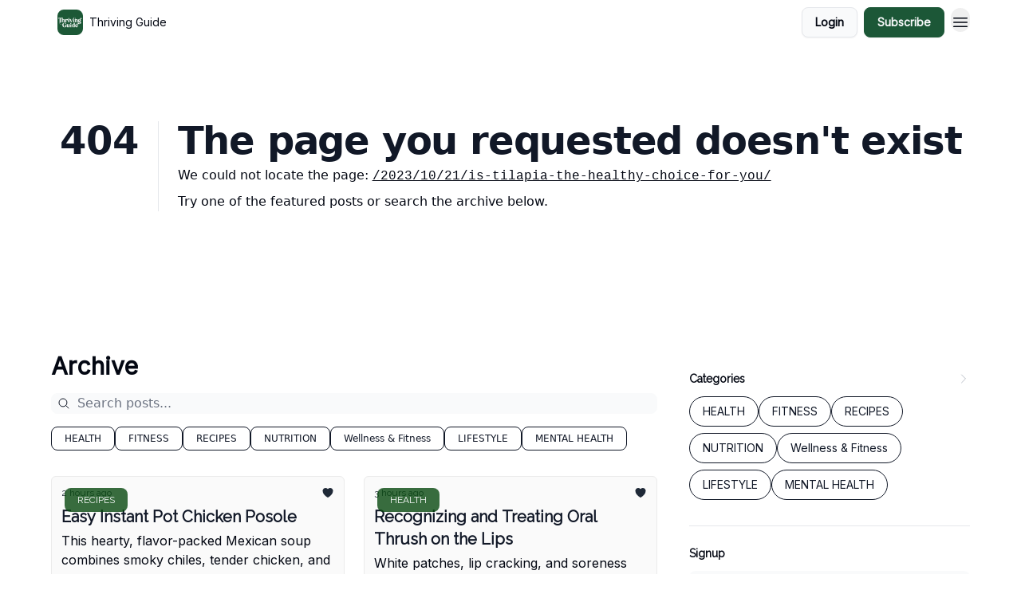

--- FILE ---
content_type: application/javascript; charset=UTF-8
request_url: https://thrivingguide.com/assets/root-Fb0nSM8w.js
body_size: 30826
content:

!function(){try{var e="undefined"!=typeof window?window:"undefined"!=typeof global?global:"undefined"!=typeof globalThis?globalThis:"undefined"!=typeof self?self:{},n=(new e.Error).stack;n&&(e._sentryDebugIds=e._sentryDebugIds||{},e._sentryDebugIds[n]="c825e4e5-c440-5303-8236-2bd20529c426")}catch(e){}}();
import{j as e}from"./jsx-runtime-D_zvdyIk.js";import{a as z,p as yt,r as i,e as jt,u as kt,T as Nt,S as ye,g as St,c as Ct,C as Et,y as De,O as Pt}from"./index-DLrPdCuF.js";import{z as W,n as ie,F as Lt}from"./index-BwSp8jDd.js";import{S as st,B as Tt,C as Re}from"./types-CQ-K4OS5.js";import{g as ve,c as rt}from"./utils-CVTBkkiy.js";import{c as $}from"./index-VvKhRedb.js";import{C as Pe}from"./index-udtU9KKj.js";import{q as Mt,t as Rt,_ as It,v as He,d as se,u as D,M as Ft,w as At,S as $t,L as M,f as nt,F as at,b as Bt}from"./components-DEeiL--w.js";import{u as L}from"./useTranslation-BoX-8G2i.js";import{F as le}from"./index-DaeYbUqz.js";import{B as G}from"./index-BKEdiWer.js";import{T as P}from"./index-BGEfL_Kx.js";import{u as R,S as Ue,W as Wt}from"./useWebThemeContext-_36RseV-.js";import{P as ot}from"./PoweredByBeehiiv-B9LR0nQy.js";import{S as Ot,m as H,T as zt,D as Dt,B as Ht,C as X}from"./popover-C3buprR1.js";import{u as Y}from"./useIsLoggedIn-DGCJjDy9.js";import{C as Ut}from"./CreateAction-Cc88Wd96.js";import{T as Gt,L as qt,Y as Vt,a as Zt,F as Jt,I as Yt}from"./YoutubeIcon-B-Sq9qRH.js";import{I as Ie}from"./Image-BGAUP9cs.js";import{T as S}from"./index-kTwzrPdb.js";import{M as Kt}from"./index-DKsTtm2M.js";import{B as A}from"./index-CaIwHLj_.js";import{q as F}from"./menu-B4rTp7q7.js";import{q as de}from"./transition-D_E8w4_H.js";import{L as it,a as we,r as Qt,F as Xt,S as es,b as ts,u as ss}from"./SlideUpModal-CARolp_Z.js";import{g as be}from"./index-DcpNk-OI.js";import{F as lt}from"./ChevronDownIcon-B_Kp5N1R.js";import{F as rs}from"./XMarkIcon-pFBnP0L1.js";import{_ as Ge}from"./dialog-DKmb7leX.js";import{P as ns}from"./index-tyeM2S0O.js";import{u as as,L as os,P as is}from"./local_storage-DQEZ6lJe.js";import{u as Fe}from"./useNonRevalidatingFetcher-DjweryKw.js";import{M as ls}from"./index-BHEcIJvJ.js";import{u as ct}from"./useIsMobile-1YVPBQFu.js";import{t as je}from"./i18next-BGmvVs3U.js";import{A as ke}from"./disclosure-BlB6dzc6.js";import{F as qe}from"./SparklesIcon-BERmIVsO.js";import{u as cs}from"./useSignupRedirects-C0WFavDo.js";import{G as ds,H as us}from"./_commonjs-dynamic-modules-DPOU5U0M.js";import{p as ms}from"./useToast-DFpprzYK.js";import{u as fs}from"./useTypedLoaderData-DEpVCuQq.js";import{u as hs}from"./useWebBuilderCommunicator-BxeubJZl.js";import{F as ps}from"./CheckIcon-DRL2r5Uc.js";import{F as xs}from"./XMarkIcon-JbdvaQqw.js";import{s as gs}from"./index-C9-YuB-1.js";import"./StatusInputs-1bAxfxmQ.js";import"./context-B40K9CI0.js";import"./use-root-containers-CfFjNntN.js";import"./render-Dy_s7AEl.js";import"./use-owner-DRpQ71By.js";import"./focus-management-CtKnjXej.js";import"./hidden-CUq6gsxm.js";import"./keyboard-CEQiwvh9.js";import"./use-resolve-button-type-C04VNYTk.js";import"./bugs-8psK71Yj.js";import"./use-disposables-9lXrDin_.js";import"./use-tree-walker-CZ91lm7o.js";import"./use-is-mounted-JQ95NWPu.js";import"./LoginWithPasswordAction-CvHE5toP.js";import"./usePublication-BnqAXDiA.js";import"./Input-Cc2NRMTR.js";import"./RedirectToHiddenInput-D7xu0d8t.js";import"./description-HjLsw1y5.js";import"./index-CnrWF_7_.js";/**
 * @remix-run/react v2.17.4
 *
 * Copyright (c) Remix Software Inc.
 *
 * This source code is licensed under the MIT license found in the
 * LICENSE.md file in the root directory of this source tree.
 *
 * @license MIT
 */let Ve="positions";function vs({getKey:t,...s}){let{isSpaMode:r}=Mt(),n=z(),o=yt();Rt({getKey:t,storageKey:Ve});let a=i.useMemo(()=>{if(!t)return null;let c=t(n,o);return c!==n.key?c:null},[]);if(r)return null;let l=((c,u)=>{if(!window.history.state||!window.history.state.key){let h=Math.random().toString(32).slice(2);window.history.replaceState({key:h},"")}try{let g=JSON.parse(sessionStorage.getItem(c)||"{}")[u||window.history.state.key];typeof g=="number"&&window.scrollTo(0,g)}catch(h){console.error(h),sessionStorage.removeItem(c)}}).toString();return i.createElement("script",It({},s,{suppressHydrationWarning:!0,dangerouslySetInnerHTML:{__html:`(${l})(${He(JSON.stringify(Ve))}, ${He(JSON.stringify(a))})`}}))}function ws(t,...s){const r=new String(String.raw(t,...s));return r.__sentry_template_string__=t.join("\0").replace(/%/g,"%%").replace(/\0/g,"%s"),r.__sentry_template_values__=s,r}const bs=(t,s)=>{t.postMessage(s)};function _s(t={cacheType:"jit"}){const s=z(),r=i.useRef(null),n=i.useRef(!0);i.useEffect(()=>{const o=()=>{r.current&&clearTimeout(r.current),r.current=setTimeout(()=>{let a,l={location:s,isSsr:n.current};switch(t.cacheType){case"jit":default:a="REMIX_NAVIGATION";break;case"precache":a="REMIX_PRECACHE";break;case"custom":a=t.eventName,l={...l,...t.payload||{}}}((c,u)=>{"serviceWorker"in navigator&&navigator.serviceWorker.controller&&bs(navigator.serviceWorker.controller,{type:c,payload:u})})(a,l)},25)};return o(),"serviceWorker"in navigator&&navigator.serviceWorker.addEventListener("controllerchange",o),()=>{r.current&&clearTimeout(r.current),"serviceWorker"in navigator&&navigator.serviceWorker.removeEventListener("controllerchange",o),n.current&&(n.current=!1)}},[s])}const ys=({crossOrigin:t,manifestUrl:s="/manifest.webmanifest"})=>jt.createElement("link",{rel:"webmanifest",href:s,crossOrigin:t});let Le=[];function js({clientId:t,metadata:s,onReady:r,singleHandlerPerEvent:n=!0,...o}){if(!t){console.error("[Birdie] Missing required clientId in initBirdie()");return}if(!(typeof window>"u")&&(window.birdieSettings||(window.birdieSettings={}),window.birdieSettings.metadata=s,Object.assign(window.birdieSettings,o),window.birdieSettings.onBirdieReady=()=>{try{Ns({singleHandlerPerEvent:n})}catch(a){console.error("[Birdie] guard install error",a)}Le.forEach(a=>{try{a(window.birdie)}catch(l){console.error("[Birdie] onReady error",l)}}),Le=[]},r&&ks(r),!document.getElementById("birdie-snippet"))){const a=document.createElement("script"),l=t=="e4bf56a2"?"embed_birdie":"embed";a.src=`https://app.birdie.so/widget/${l}/${t}`,a.async=!0,a.id="birdie-snippet",document.body.appendChild(a)}}function ks(t){typeof window>"u"||(window.birdie?t(window.birdie):Le.push(t))}function Ns({singleHandlerPerEvent:t}){const s=window.birdie;if(!s||s.__pkgGuardsInstalled)return;const r=s.on?.bind(s),n=s.off?.bind(s),o=new Map;s.onOnce=(a,l)=>{const c=u=>{try{l(u)}finally{s.off?.(a,c)}};s.on(a,c)},t&&r&&n&&(s.on=(a,l)=>{const c=o.get(a);if(c)try{n(a,c)}catch{}return o.set(a,l),r(a,l)},s.off=(a,l)=>(o.get(a)===l&&o.delete(a),n(a,l))),s.__pkgGuardsInstalled=!0}let Ze=!1,Ne;const Ss=({publication:t})=>{const r=ve().VITE_BIRDIE_CLIENT_ID;return r&&(Ze?Ne!==t.id&&(window.birdie&&typeof window.birdie.metadata<"u"&&(window.birdie.metadata={publication:{id:t.id}}),Ne=t.id):(js({clientId:r,metadata:{publication:{id:t.id}}}),Ne=t.id,Ze=!0)),null};function Cs(){const t=ve();return e.jsx("script",{dangerouslySetInnerHTML:{__html:`window.__AppGlobals__=${JSON.stringify(t)};`}})}const Es=({pixelId:t,marketingCookies:s})=>(i.useEffect(()=>{let r=null;try{t?.match(/^\d+$/)&&s&&(r=document.createElement("script"),r.id="facebook-pixel",r.async=!0,r.innerHTML=`
      (function(){try{
        !function(f,b,e,v,n,t,s)
        {if(f.fbq)return;n=f.fbq=function(){n.callMethod?
        n.callMethod.apply(n,arguments):n.queue.push(arguments)};
        if(!f._fbq)f._fbq=n;n.push=n;n.loaded=!0;n.version='2.0';
        n.queue=[];t=b.createElement(e);t.async=!0;
        t.src=v;s=b.getElementsByTagName(e)[0];
        s.parentNode.insertBefore(t,s)}(window, document,'script',
        'https://connect.facebook.net/en_US/fbevents.js');
        fbq('init', "${t}");
        fbq("track", "PageView");
      }catch{/*swallow exception*/}})();
      `,document.head.appendChild(r))}catch{}return()=>{try{r?.parentNode&&r.parentNode.removeChild(r)}catch{}}},[t,s]),null),Ps=({pixelId:t,marketingCookies:s})=>(i.useEffect(()=>{let r=null,n=null;try{t?.match(/^G-[A-Z0-9]{8,}$/)&&s&&(r=document.createElement("script"),r.async=!0,r.src=`https://www.googletagmanager.com/gtag/js?id=${t}`,document.head.appendChild(r),n=document.createElement("script"),n.async=!0,n.id="ga-pixel",n.innerHTML=`
        (function(){try{
        window.dataLayer = window.dataLayer || [];
        function gtag(){dataLayer.push(arguments);}
        gtag('js', new Date());
        gtag('config', '${t}', {
          page_path: window.location.pathname,
        });
        }catch{/*swallow exception*/}})();
      `,document.head.appendChild(n))}catch{}return()=>{try{r?.parentNode&&r.parentNode.removeChild(r)}catch{}try{n?.parentNode&&n.parentNode.removeChild(n)}catch{}}},[t,s]),null),Ls=({pixelId:t,marketingCookies:s})=>{const r=z();return i.useEffect(()=>{try{window.gtag&&window.gtag("config",t,{page_path:r.pathname})}catch{}},[r,t]),i.useEffect(()=>{let n=null,o=null;try{t?.match(/^UA-\d{6,}(-\d)?$/)&&s&&(n=document.createElement("script"),n.async=!0,n.src=`https://www.googletagmanager.com/gtag/js?id=${t}`,document.head.appendChild(n),o=document.createElement("script"),o.async=!0,o.id="ga-pixel",o.innerHTML=`
      (function(){try{
        window.dataLayer = window.dataLayer || [];
        function gtag(){dataLayer.push(arguments);}
        gtag('js', new Date());
      }catch{/*swallow exception*/}})();
      `,document.head.appendChild(o))}catch{}return()=>{try{n?.parentNode&&n.parentNode.removeChild(n)}catch{}try{o?.parentNode&&o.parentNode.removeChild(o)}catch{}}},[t,s]),null},Ts=({pixelId:t,dataProcessingCookies:s})=>(i.useEffect(()=>{let r=null;try{t?.match(/^GTM-[A-Z0-9]{5,}$/)&&s&&(r=document.createElement("script"),r.id="gtm-pixel",r.innerHTML=`
          (function(){try{
            (function(w,d,s,l,i){w[l]=w[l]||[];w[l].push({'gtm.start':
            new Date().getTime(),event:'gtm.js'});var f=d.getElementsByTagName(s)[0],
            j=d.createElement(s),dl=l!='dataLayer'?'&l='+l:'';j.async=true;j.src=
            'https://www.googletagmanager.com/gtm.js?id='+i+dl;f.parentNode.insertBefore(j,f);
            })(window,document,'script','dataLayer','${t}');
          }catch{/*swallow exception*/}})();
            `,document.head.appendChild(r))}catch{}return()=>{try{r?.parentNode&&r.parentNode.removeChild(r)}catch{}}},[t,s]),null),Ms=({pixelId:t})=>(i.useEffect(()=>{let s=null;try{t&&(s=document.createElement("iframe"),s.src=`https://www.googletagmanager.com/ns.html?id=${t}`,s.height="0",s.width="0",s.style.display="none",s.style.visibility="hidden",document.head.appendChild(s))}catch{}return()=>{try{s?.parentNode&&s.parentNode.removeChild(s)}catch{}}},[t]),null),Rs=({pixelId:t,marketingCookies:s})=>(i.useEffect(()=>{let r=null;try{t?.match(/^[A-Z0-9]{10,}$/)&&s&&(r=document.createElement("script"),r.id="tiktok-pixel",r.async=!0,r.innerHTML=`
      (function(){try{
          !function (w, d, t) {
            w.TiktokAnalyticsObject=t;var ttq=w[t]=w[t]||[];ttq.methods=["page","track","identify","instances","debug","on","off","once","ready","alias","group","enableCookie","disableCookie"],ttq.setAndDefer=function(t,e){t[e]=function(){t.push([e].concat(Array.prototype.slice.call(arguments,0)))}};for(var i=0;i<ttq.methods.length;i++)ttq.setAndDefer(ttq,ttq.methods[i]);ttq.instance=function(t){for(var e=ttq._i[t]||[],n=0;n<ttq.methods.length;n++)ttq.setAndDefer(e,ttq.methods[n]);return e},ttq.load=function(e,n){var i="https://analytics.tiktok.com/i18n/pixel/events.js";ttq._i=ttq._i||{},ttq._i[e]=[],ttq._i[e]._u=i,ttq._t=ttq._t||{},ttq._t[e]=+new Date,ttq._o=ttq._o||{},ttq._o[e]=n||{};var o=document.createElement("script");o.type="text/javascript",o.async=!0,o.src=i+"?sdkid="+e+"&lib="+t;var a=document.getElementsByTagName("script")[0];a.parentNode.insertBefore(o,a)};
            ttq.load('${t}');
            ttq.page(); // initial page view event
          }(window, document, 'ttq');
      }catch{/*swallow exception*/}})();
    `,document.head.appendChild(r))}catch{}return()=>{try{r?.parentNode&&r.parentNode.removeChild(r)}catch{}}},[t,s]),null),Is=({pixelId:t,marketingCookies:s})=>{const r=z();return i.useEffect(()=>{try{window.twq&&window.twq("track","PageView")}catch{}},[r]),i.useEffect(()=>{let n=null;try{t?.match(/^[a-z0-9]{5,}$/)&&s&&(n=document.createElement("script"),n.id="twitter-pixel",n.async=!0,n.innerHTML=`
      (function(){try{
        !function(e,t,n,s,u,a){e.twq||(s=e.twq=function(){s.exe?s.exe.apply(s,arguments):s.queue.push(arguments);
        },s.version='1.1',s.queue=[],u=t.createElement(n),u.async=!0,u.src='//static.ads-twitter.com/uwt.js',
        a=t.getElementsByTagName(n)[0],a.parentNode.insertBefore(u,a))}(window,document,'script');
        // Insert Twitter Pixel ID and Standard Event data below
        twq('init','${t}');
      }catch{/*swallow exception*/}})();
            `,document.head.appendChild(n))}catch{}return()=>{try{n?.parentNode&&n.parentNode.removeChild(n)}catch{}}},[t,s]),null};function re(){const[t,s]=i.useState("browser tab"),r=()=>{window.matchMedia("(display-mode: standalone)").matches&&s("standalone")};return i.useEffect(()=>(t!=="standalone"&&window.matchMedia("(display-mode: standalone)").matches&&s("standalone"),window.addEventListener("DOMContentLoaded",r),()=>{window.removeEventListener("DOMContentLoaded",r)}),[t]),t}const Fs=({code:t})=>t?e.jsx("meta",{name:"google-site-verification",content:t}):null,As=()=>{const t=ve();return i.useEffect(()=>{if(t.VITE_HUMAN_ENABLED==="true")try{const s=document.createElement("script");return s.src=t.VITE_HUMAN_URL||"",s.async=!0,document.head.appendChild(s),()=>{document.head.contains(s)&&document.head.removeChild(s)}}catch(s){console.error("Error loading Human script:",s)}},[t]),null},Q=({children:t,title:s,publication:r,isProdEnv:n,rootStyles:o,cookies:a})=>{const{noScript:l}=se("root")??{},c=z(),{i18n:u}=L(),h=re(),[g]=D(),f=g.get("version")==="draft",w=g.has("tags")||g.has("q")&&c.pathname==="/",v=c.pathname==="/subscribe",x=c.pathname==="/",p=c.pathname.startsWith("/p/"),b=c.pathname.startsWith("/c/"),j=c.pathname.startsWith("/authors"),d=c.pathname.startsWith("/t/"),m=c.pathname==="/test_home_page",_=r?.enable_cookie_banner,k=a?.beehiiv_honey;let y=!_,C=!_;_&&(y=_&&k?JSON.parse(k)?.marketing||!1:!(_&&!k),C=_&&k?JSON.parse(k)?.dataProcessing||!1:!(_&&!k));const N=r?.facebook_pixel,E=r?.twitter_pixel,T=r?.tiktok_pixel,I=r?.google_analytics_pixel,B=r?.google_analytics_4_pixel,O=r?.gtm_pixel,J=r?.gsc_verification_code;let q="";v&&(q="bg-wt-subscribe_background text-wt-text-on-subscribe_background"),(x||p||b||j||d)&&(q="bg-wt-background text-wt-text-on-background");const V=`width=device-width, initial-scale=1, shrink-to-fit=no${h==="standalone"?", user-scalable=no":""}`;return e.jsxs("html",{lang:u.language,className:"h-full antialiased",children:[e.jsxs("head",{children:[e.jsx("meta",{charSet:"utf-8"}),e.jsx("meta",{name:"viewport",content:V}),e.jsx("meta",{name:"mobile-web-app-capable",content:"yes"}),e.jsx("meta",{name:"apple-mobile-web-app-capable",content:"yes"}),e.jsx("meta",{name:"apple-mobile-web-app-status-bar-style",content:"black-translucent"}),e.jsx("meta",{name:"theme-color",content:"#000000"}),e.jsx(Cs,{}),e.jsx(As,{}),s?e.jsx("title",{children:s}):null,r?.web_template?.pwa_enabled&&e.jsxs(e.Fragment,{children:[e.jsx("script",{dangerouslySetInnerHTML:{__html:`
window.addEventListener("beforeinstallprompt", (e) => {
  e.preventDefault();
  window.__DeferredPrompt__ = e;
});
          `}}),e.jsx(ys,{})]}),e.jsx(Ft,{}),e.jsx("style",{suppressHydrationWarning:!0,dangerouslySetInnerHTML:{__html:o}}),e.jsx("link",{rel:"apple-touch-icon",href:r?.logo?.thumb?.url}),e.jsx("link",{rel:"apple-touch-startup-image",href:r?.thumbnail?.url}),e.jsx(At,{}),n&&e.jsxs(Pe,{fallbackRender:()=>null,children:[e.jsx(Fs,{code:J}),e.jsx(Ts,{dataProcessingCookies:C,pixelId:O}),e.jsx(Es,{marketingCookies:y,pixelId:N}),e.jsx(Is,{marketingCookies:y,pixelId:E}),e.jsx(Rs,{marketingCookies:y,pixelId:T}),e.jsx(Ps,{marketingCookies:y,pixelId:B}),e.jsx(Ls,{marketingCookies:y,pixelId:I})]}),b&&e.jsx("script",{type:"text/javascript",async:!0,src:"https://embeds.beehiiv.com/attribution.js"})]}),e.jsxs("body",{suppressHydrationWarning:!0,className:$("flex h-full flex-col",q),children:[n&&e.jsx(Pe,{fallbackRender:()=>null,children:e.jsx(Ms,{dataProcessingCookies:C,pixelId:O})}),e.jsx("div",{className:$(f&&!m&&"pointer-events-none"),children:t}),!w&&!f&&e.jsx(vs,{}),!l&&e.jsx($t,{})]})]})},$s=({text:t,fontFamily:s})=>{const r=new Date().getFullYear(),{t:n}=L(),{webTheme:o}=R();return e.jsx(P,{weight:"light",className:"!text-xs",fontFamily:s,color:o.footer_text_color,children:n("footer.copyright_simple",{year:r,name:t})})},dt=({fontFamily:t,utmSource:s,url:r,utmMedium:n,className:o,text:a})=>{const{webTheme:l}=R(),c=new URL(r);if(s){const h=ws(s,"_");c.searchParams.append("utm_source",h)}n&&c.searchParams.append("utm_medium",n);const u=c.toString();return e.jsx("a",{href:u,target:"_blank",className:"whitespace-nowrap underline underline-offset-1 hover:opacity-80",rel:"noreferrer",style:{color:l.footer_text_color},children:e.jsx(P,{className:"!text-xs",weight:"light",fontFamily:t,color:l.footer_text_color,children:a})})},Bs=({fontFamily:t,utmSource:s,utmMedium:r,className:n})=>{const{t:o}=L();return e.jsx(dt,{fontFamily:t,className:n,utmSource:s,url:"https://beehiiv.com/tou",utmMedium:r,text:o("footer.terms_of_use")})},Ws=({textColor:t,fontFamily:s,utmSource:r,className:n})=>{const{t:o}=L();return e.jsx(dt,{className:n,fontFamily:s,utmSource:r,url:"https://beehiiv.com/privacy",text:o("footer.privacy_policy")})};function Os({title:t,titleId:s,...r},n){return i.createElement("svg",Object.assign({xmlns:"http://www.w3.org/2000/svg",fill:"none",viewBox:"0 0 24 24",strokeWidth:1.5,stroke:"currentColor","aria-hidden":"true","data-slot":"icon",ref:n,"aria-labelledby":s},r),t?i.createElement("title",{id:s},t):null,i.createElement("path",{strokeLinecap:"round",strokeLinejoin:"round",d:"M8.25 9V5.25A2.25 2.25 0 0 1 10.5 3h6a2.25 2.25 0 0 1 2.25 2.25v13.5A2.25 2.25 0 0 1 16.5 21h-6a2.25 2.25 0 0 1-2.25-2.25V15m-3 0-3-3m0 0 3-3m-3 3H15"}))}const Je=i.forwardRef(Os);function zs({title:t,titleId:s,...r},n){return i.createElement("svg",Object.assign({xmlns:"http://www.w3.org/2000/svg",fill:"none",viewBox:"0 0 24 24",strokeWidth:1.5,stroke:"currentColor","aria-hidden":"true","data-slot":"icon",ref:n,"aria-labelledby":s},r),t?i.createElement("title",{id:s},t):null,i.createElement("path",{strokeLinecap:"round",strokeLinejoin:"round",d:"M3.75 6.75h16.5M3.75 12h16.5m-16.5 5.25h16.5"}))}const Ae=i.forwardRef(zs);function Ds({title:t,titleId:s,...r},n){return i.createElement("svg",Object.assign({xmlns:"http://www.w3.org/2000/svg",fill:"none",viewBox:"0 0 24 24",strokeWidth:1.5,stroke:"currentColor","aria-hidden":"true","data-slot":"icon",ref:n,"aria-labelledby":s},r),t?i.createElement("title",{id:s},t):null,i.createElement("path",{strokeLinecap:"round",strokeLinejoin:"round",d:"M4.5 12a7.5 7.5 0 0 0 15 0m-15 0a7.5 7.5 0 1 1 15 0m-15 0H3m16.5 0H21m-1.5 0H12m-8.457 3.077 1.41-.513m14.095-5.13 1.41-.513M5.106 17.785l1.15-.964m11.49-9.642 1.149-.964M7.501 19.795l.75-1.3m7.5-12.99.75-1.3m-6.063 16.658.26-1.477m2.605-14.772.26-1.477m0 17.726-.26-1.477M10.698 4.614l-.26-1.477M16.5 19.794l-.75-1.299M7.5 4.205 12 12m6.894 5.785-1.149-.964M6.256 7.178l-1.15-.964m15.352 8.864-1.41-.513M4.954 9.435l-1.41-.514M12.002 12l-3.75 6.495"}))}const Hs=i.forwardRef(Ds);function Us({title:t,titleId:s,...r},n){return i.createElement("svg",Object.assign({xmlns:"http://www.w3.org/2000/svg",fill:"none",viewBox:"0 0 24 24",strokeWidth:1.5,stroke:"currentColor","aria-hidden":"true","data-slot":"icon",ref:n,"aria-labelledby":s},r),t?i.createElement("title",{id:s},t):null,i.createElement("path",{strokeLinecap:"round",strokeLinejoin:"round",d:"M2.25 13.5h3.86a2.25 2.25 0 0 1 2.012 1.244l.256.512a2.25 2.25 0 0 0 2.013 1.244h3.218a2.25 2.25 0 0 0 2.013-1.244l.256-.512a2.25 2.25 0 0 1 2.013-1.244h3.859m-19.5.338V18a2.25 2.25 0 0 0 2.25 2.25h15A2.25 2.25 0 0 0 21.75 18v-4.162c0-.224-.034-.447-.1-.661L19.24 5.338a2.25 2.25 0 0 0-2.15-1.588H6.911a2.25 2.25 0 0 0-2.15 1.588L2.35 13.177a2.25 2.25 0 0 0-.1.661Z"}))}const Gs=i.forwardRef(Us);function qs({title:t,titleId:s,...r},n){return i.createElement("svg",Object.assign({xmlns:"http://www.w3.org/2000/svg",fill:"none",viewBox:"0 0 24 24",strokeWidth:1.5,stroke:"currentColor","aria-hidden":"true","data-slot":"icon",ref:n,"aria-labelledby":s},r),t?i.createElement("title",{id:s},t):null,i.createElement("path",{strokeLinecap:"round",strokeLinejoin:"round",d:"M12 7.5h1.5m-1.5 3h1.5m-7.5 3h7.5m-7.5 3h7.5m3-9h3.375c.621 0 1.125.504 1.125 1.125V18a2.25 2.25 0 0 1-2.25 2.25M16.5 7.5V18a2.25 2.25 0 0 0 2.25 2.25M16.5 7.5V4.875c0-.621-.504-1.125-1.125-1.125H4.125C3.504 3.75 3 4.254 3 4.875V18a2.25 2.25 0 0 0 2.25 2.25h13.5M6 7.5h3v3H6v-3Z"}))}const Vs=i.forwardRef(qs);function Zs({title:t,titleId:s,...r},n){return i.createElement("svg",Object.assign({xmlns:"http://www.w3.org/2000/svg",fill:"none",viewBox:"0 0 24 24",strokeWidth:1.5,stroke:"currentColor","aria-hidden":"true","data-slot":"icon",ref:n,"aria-labelledby":s},r),t?i.createElement("title",{id:s},t):null,i.createElement("path",{strokeLinecap:"round",strokeLinejoin:"round",d:"M9.813 15.904 9 18.75l-.813-2.846a4.5 4.5 0 0 0-3.09-3.09L2.25 12l2.846-.813a4.5 4.5 0 0 0 3.09-3.09L9 5.25l.813 2.846a4.5 4.5 0 0 0 3.09 3.09L15.75 12l-2.846.813a4.5 4.5 0 0 0-3.09 3.09ZM18.259 8.715 18 9.75l-.259-1.035a3.375 3.375 0 0 0-2.455-2.456L14.25 6l1.036-.259a3.375 3.375 0 0 0 2.455-2.456L18 2.25l.259 1.035a3.375 3.375 0 0 0 2.456 2.456L21.75 6l-1.035.259a3.375 3.375 0 0 0-2.456 2.456ZM16.894 20.567 16.5 21.75l-.394-1.183a2.25 2.25 0 0 0-1.423-1.423L13.5 18.75l1.183-.394a2.25 2.25 0 0 0 1.423-1.423l.394-1.183.394 1.183a2.25 2.25 0 0 0 1.423 1.423l1.183.394-1.183.394a2.25 2.25 0 0 0-1.423 1.423Z"}))}const Js=i.forwardRef(Zs);function Ys({title:t,titleId:s,...r},n){return i.createElement("svg",Object.assign({xmlns:"http://www.w3.org/2000/svg",fill:"none",viewBox:"0 0 24 24",strokeWidth:1.5,stroke:"currentColor","aria-hidden":"true","data-slot":"icon",ref:n,"aria-labelledby":s},r),t?i.createElement("title",{id:s},t):null,i.createElement("path",{strokeLinecap:"round",strokeLinejoin:"round",d:"M18 18.72a9.094 9.094 0 0 0 3.741-.479 3 3 0 0 0-4.682-2.72m.94 3.198.001.031c0 .225-.012.447-.037.666A11.944 11.944 0 0 1 12 21c-2.17 0-4.207-.576-5.963-1.584A6.062 6.062 0 0 1 6 18.719m12 0a5.971 5.971 0 0 0-.941-3.197m0 0A5.995 5.995 0 0 0 12 12.75a5.995 5.995 0 0 0-5.058 2.772m0 0a3 3 0 0 0-4.681 2.72 8.986 8.986 0 0 0 3.74.477m.94-3.197a5.971 5.971 0 0 0-.94 3.197M15 6.75a3 3 0 1 1-6 0 3 3 0 0 1 6 0Zm6 3a2.25 2.25 0 1 1-4.5 0 2.25 2.25 0 0 1 4.5 0Zm-13.5 0a2.25 2.25 0 1 1-4.5 0 2.25 2.25 0 0 1 4.5 0Z"}))}const Ks=i.forwardRef(Ys);function Qs({title:t,titleId:s,...r},n){return i.createElement("svg",Object.assign({xmlns:"http://www.w3.org/2000/svg",fill:"none",viewBox:"0 0 24 24",strokeWidth:1.5,stroke:"currentColor","aria-hidden":"true","data-slot":"icon",ref:n,"aria-labelledby":s},r),t?i.createElement("title",{id:s},t):null,i.createElement("path",{strokeLinecap:"round",strokeLinejoin:"round",d:"M18 7.5v3m0 0v3m0-3h3m-3 0h-3m-2.25-4.125a3.375 3.375 0 1 1-6.75 0 3.375 3.375 0 0 1 6.75 0ZM3 19.235v-.11a6.375 6.375 0 0 1 12.75 0v.109A12.318 12.318 0 0 1 9.374 21c-2.331 0-4.512-.645-6.374-1.766Z"}))}const Xs=i.forwardRef(Qs),_e=({href:t,children:s})=>t?e.jsx("a",{href:t,target:"_blank",rel:"noopener noreferrer",children:s}):e.jsx(M,{to:"/upgrade",prefetch:"intent",children:s}),$e=({children:t})=>e.jsx("div",{className:"flex grow basis-0 flex-col gap-y-3",children:t}),Be=({children:t})=>e.jsx("div",{className:"flex flex-col gap-y-2",children:t}),ee=({path:t,text:s})=>{const{webTheme:r}=R();return e.jsx(M,{to:t,className:"sm:max-w-36 sm:text-wrap",children:e.jsx(P,{as:"p",size:"xs",weight:"regular",color:r.footer_text_color,fontFamilyv2:r.font_body,children:s})})},xe=({text:t,color:s})=>{const{webTheme:r}=R();return e.jsx(P,{as:"p",size:"xs",weight:"semibold",color:s||r?.footer_text_color,fontFamilyv2:r?.font_header,children:t})},er=({isPremiumEnabled:t,isLoggedIn:s,isReferralEnabled:r,publication:n,subscription:o})=>{const{t:a}=L(),{webTheme:l}=R();return e.jsxs($e,{children:[e.jsx(xe,{text:a("nav.mobile_sections.account")}),e.jsxs(Be,{children:[t&&e.jsx(_e,{href:n.web_template.external_upgrade_page_href,children:e.jsx(P,{as:"p",size:"xs",weight:"regular",color:l.footer_text_color,fontFamilyv2:l.font_body,children:a("nav.links.upgrade")})}),s&&o&&e.jsx(ee,{path:`/subscribe/${o?.subscriber_id||""}/manage`,text:a("nav.links.manage")}),r&&o&&e.jsx(ee,{path:`/subscribe/${o?.subscriber_id||""}/referrals`,text:a("nav.links.referrals")})]})]})},tr=({hasMultiplePublications:t,hasAuthorsPage:s})=>{const{t:r}=L();return e.jsxs($e,{children:[e.jsx(xe,{text:r("nav.links.home")}),e.jsxs(Be,{children:[e.jsx(ee,{path:"/",text:r("meta.titles.posts")}),t&&e.jsx(ee,{path:"/publications",text:"Newsletters"}),s&&e.jsx(ee,{path:"/authors",text:r("author.authors")})]})]})},sr=({navGroups:t})=>{const{webTheme:s}=R();return e.jsx(e.Fragment,{children:t.map(r=>r.is_category_group||!r?.nav_links?.length?null:e.jsxs($e,{children:[e.jsx(xe,{text:r.title}),e.jsx(Be,{children:r?.nav_links?.map(a=>a.external_link?e.jsx("a",{style:{...s.footer_external_link_underline_color&&{color:s.footer_external_link_underline_color}},href:a.href,target:"_blank",rel:"nofollow noreferrer noopener",className:"underline",children:e.jsx(xe,{text:a.cta_text,color:s?.footer_external_link_color})},a.id):e.jsx(ee,{path:`/c/${a.href}`,text:a.cta_text},a.id))})]},r.id))})},rr=({publication:t})=>{const{webTheme:s}=R();return e.jsxs("div",{className:"flex w-full flex-col items-center sm:items-start",children:[e.jsxs("div",{className:"flex items-center gap-x-2 py-4",children:[e.jsx("img",{src:t.logo.thumb.url,alt:t.description,width:40,height:40,className:$("overflow-hidden")}),e.jsx(P,{as:"p",size:"md",weight:"semibold",color:s?.footer_text_color,fontFamilyv2:s?.font_body,children:t.name})]}),e.jsx("div",{className:"text-center sm:text-left",children:e.jsx(P,{as:"p",size:"sm",weight:"regular",color:s?.footer_text_color,fontFamilyv2:s?.font_body,children:t.description})})]})},nr=({publication:t,subscription:s,signupWidgetConfigs:r})=>{const{webTheme:n}=R(),{web_template:o,premium_enabled:a,has_referral_program:l}=t,c=Y(),u=a,h=l,g=o?.multi_pub_ids?.length>=1,f=o?.author_ids?.length>=1,w=c||u,v=o.nav_groups?o.nav_groups.filter(x=>!x.is_category_group).slice(0,w?1:2):[];return e.jsx(G,{as:"footer",className:"py-8",style:{backgroundColor:n?.footer_background_color},children:e.jsxs("div",{className:"flex flex-col gap-y-6",children:[e.jsxs("div",{className:"grid grid-cols-1 gap-y-6 sm:grid-cols-3",children:[e.jsx("div",{className:"sm:px-6",children:e.jsx(rr,{publication:t})}),e.jsxs("div",{className:$("mx-auto hidden sm:flex sm:flex-row",v.length>0?"w-10/12":"w-1/2"),children:[e.jsx(tr,{hasMultiplePublications:g,hasAuthorsPage:f}),w&&e.jsx(er,{isPremiumEnabled:u,isLoggedIn:c,isReferralEnabled:h,publication:t,subscription:s}),e.jsx(sr,{navGroups:v})]}),e.jsxs("div",{className:"flex flex-col items-center gap-y-4 sm:items-start sm:px-6",children:[e.jsx(st,{signupStyles:r}),e.jsx(Ot,{publication:t,bgColor:n?.footer_text_color,fillColor:n?.footer_background_color})]})]}),e.jsxs("div",{className:"flex w-full flex-col items-center gap-y-4 sm:flex-row sm:justify-between sm:px-6",children:[e.jsx("div",{className:"w-full text-center sm:w-1/2 sm:text-left",children:e.jsx($s,{text:t?.copyright_text||t.name})}),e.jsxs("div",{className:"flex w-full flex-col items-center gap-y-4 sm:w-1/2 sm:flex-row sm:justify-end sm:gap-x-4",children:[e.jsxs("div",{className:"flex gap-x-2 sm:gap-x-5",children:[e.jsx(Ws,{}),e.jsx(Bs,{})]}),e.jsx(ot,{publication:t})]})]})]})})},ar=()=>{const{publication:t,subscription:s,signupWidgetConfigs:r}=se("root");return e.jsx(nr,{publication:t,subscription:s,signupWidgetConfigs:r})},te=({path:t,text:s,asTitle:r=!1})=>e.jsx(M,{to:t,children:e.jsx(S,{as:"span",type:"body",theme:"navs",weight:"medium",className:"text-sm opacity-75 hover:text-wt-primary",children:s})}),We=({text:t})=>e.jsx(S,{as:"span",type:"title",theme:"navs",className:"text-md font-semibold sm:block",children:t}),or=({isPremiumEnabled:t,isLoggedIn:s,isReferralEnabled:r,publication:n,subscription:o})=>{const{t:a}=L();return e.jsxs("div",{className:"flex flex-col",children:[e.jsx(We,{text:a("nav.mobile_sections.account")}),e.jsxs("div",{className:"mb-2 flex flex-col",children:[t&&e.jsx(_e,{href:n.web_template.external_upgrade_page_href,children:e.jsx(S,{as:"span",type:"body",theme:"navs",weight:"medium",className:"text-sm opacity-75 hover:text-wt-primary",children:a("nav.links.upgrade")})}),s&&o&&e.jsx(te,{path:`/subscribe/${o?.subscriber_id||""}/manage`,text:a("nav.links.manage")}),r&&o&&e.jsx(te,{path:`/subscribe/${o?.subscriber_id||""}/referrals`,text:a("nav.links.referrals")})]})]})},ir=({hasMultiplePublications:t,hasAuthorsPage:s})=>{const{t:r}=L();return e.jsxs("div",{className:"flex flex-col",children:[e.jsx(We,{text:r("nav.links.home")}),e.jsx(te,{path:"/",text:r("meta.titles.posts")}),t&&e.jsx(te,{path:"/publications",text:"Newsletters"}),s&&e.jsx(te,{path:"/authors",text:r("author.authors")})]})},lr=({navGroups:t})=>e.jsx(e.Fragment,{children:t.map(s=>s.is_category_group||!s?.nav_links?.length?null:e.jsxs("div",{children:[e.jsx(We,{text:s.title}),e.jsx("div",{className:"mb-2 flex flex-col",children:s?.nav_links?.map(o=>o.external_link?e.jsx("a",{href:o.href,target:"_blank",rel:"nofollow noreferrer noopener",children:e.jsx(S,{as:"span",type:"body",theme:"navs",className:"text-sm opacity-75 hover:text-wt-primary",children:o.cta_text})},o.id):e.jsx(te,{path:`/c/${o.href}`,text:o.cta_text},o.id))})]},s.id))}),cr=({publication:t,isLoggedIn:s,subscription:r})=>{const{web_template:n}=t,{nav_groups:o}=n,a=t.premium_enabled,l=t.has_referral_program,c=s||a,u=n?.multi_pub_ids?.length>=1,h=t?.web_template?.author_ids?.length>=1;return e.jsx("div",{children:e.jsx("div",{className:"flex w-full",children:e.jsxs("div",{className:"flex w-full justify-start space-x-6",children:[e.jsx("div",{className:"flex flex-col",children:e.jsx(ir,{hasMultiplePublications:u,hasAuthorsPage:h})}),c&&e.jsx(or,{isPremiumEnabled:a,isLoggedIn:s,isReferralEnabled:l,publication:t,subscription:r}),e.jsx("div",{className:"flex space-x-6",children:o&&e.jsx(lr,{navGroups:o})})]})})})},dr=({publication:t,subscription:s})=>{const r=Y(),n=new Date().getFullYear(),{t:o}=L(),{web_template:a}=t,l=t.copyright_text||t.name,c=t.tiktok_url,u=t.twitter_url,h=t.youtube_url,g=t.facebook_url,f=t.instagram_url,w=t.linkedin_url,v=t.threads_url,x=t.discord_url,p=t.bluesky_url,b=t.private&&!r,j=()=>e.jsx("div",{className:"flex flex-col space-y-1",children:e.jsx("div",{className:"flex space-x-2 transition-all",children:e.jsxs("div",{className:"flex items-end space-x-2",children:[u&&e.jsx("a",{target:"_blank",rel:"noreferrer",href:H(u),"aria-label":"X",children:e.jsx(S,{as:"span",type:"body",size:"sm",theme:"navs",weight:"medium",className:"text-md tracking-wide",children:e.jsx(Gt,{className:"h-4 w-4 fill-current opacity-40 hover:opacity-100"})})}),w&&e.jsx("a",{target:"_blank",rel:"noreferrer",href:H(w),"aria-label":"LinkedIn",children:e.jsx(S,{as:"span",type:"body",size:"sm",theme:"navs",weight:"medium",className:"text-md tracking-wide",children:e.jsx(qt,{className:"h-4 w-4 fill-current opacity-40 hover:opacity-100"})})}),h&&e.jsx("a",{target:"_blank",rel:"noreferrer",href:H(h),"aria-label":"Youtube",children:e.jsx(S,{as:"span",type:"body",size:"sm",theme:"navs",weight:"medium",className:"text-md tracking-wide",children:e.jsx(Vt,{className:"h-4 w-4 fill-current opacity-40 hover:opacity-100"})})}),c&&e.jsx("a",{target:"_blank",rel:"noreferrer",href:H(c),"aria-label":"Tiktok",children:e.jsx(S,{as:"span",type:"body",size:"sm",theme:"navs",weight:"medium",className:"text-md tracking-wide",children:e.jsx(Zt,{className:"h-4 w-4 fill-current opacity-40 hover:opacity-100"})})}),g&&e.jsx("a",{target:"_blank",rel:"noreferrer",href:H(g),"aria-label":"Facebook",children:e.jsx(S,{as:"span",type:"body",size:"sm",theme:"navs",weight:"medium",className:"text-md tracking-wide",children:e.jsx(Jt,{className:"h-4 w-4 fill-current opacity-40 hover:opacity-100"})})}),f&&e.jsx("a",{target:"_blank",rel:"noreferrer",href:H(f),"aria-label":"Instagram",children:e.jsx(S,{as:"span",type:"body",size:"sm",theme:"navs",weight:"medium",className:"text-md tracking-wide",children:e.jsx(Yt,{className:"h-4 w-4 fill-current opacity-40 hover:opacity-100"})})}),v&&e.jsx("a",{target:"_blank",rel:"noreferrer",href:H(v),"aria-label":"Threads",children:e.jsx(S,{as:"span",type:"body",size:"sm",theme:"navs",weight:"medium",className:"text-md tracking-wide",children:e.jsx(zt,{className:"h-4 w-4 fill-current opacity-40 hover:opacity-100"})})}),x&&e.jsx("a",{target:"_blank",rel:"noreferrer",href:H(x),"aria-label":"Discord",children:e.jsx(S,{as:"span",type:"body",size:"sm",theme:"navs",weight:"medium",className:"text-md tracking-wide",children:e.jsx(Dt,{className:"h-4 w-4 fill-current opacity-40 hover:opacity-100"})})}),p&&e.jsx("a",{target:"_blank",rel:"noreferrer",href:H(p),"aria-label":"Bluesky",children:e.jsx(S,{as:"span",type:"body",size:"sm",theme:"navs",weight:"medium",className:"text-md tracking-wide",children:e.jsx(Ht,{className:"h-4 w-4 fill-current opacity-40 hover:opacity-100"})})})]})})});return e.jsxs("footer",{className:"flex w-full flex-col bg-wt-tertiary px-4 py-10",children:[e.jsx("h2",{id:"footer-heading",className:"sr-only",children:"Footer"}),e.jsxs("div",{className:"mx-auto w-full max-w-6xl",children:[e.jsxs("div",{className:"flex flex-col-reverse justify-between space-x-0 md:flex-row md:space-x-8",children:[e.jsx("div",{className:"w-full",children:e.jsxs("div",{className:"w-full max-w-lg",children:[e.jsxs("div",{className:"flex space-x-4",children:[e.jsx("div",{children:e.jsx("div",{className:"h-10 w-10 overflow-hidden rounded",children:t.logo.thumb.url&&e.jsx(Ie,{src:t.logo.thumb.url,alt:t.name,maxWidth:200,aspectRatio:"square"})})}),e.jsxs("div",{children:[t.name&&e.jsx(S,{as:"h4",type:"title",size:"lg",theme:"navs",weight:"bold",children:t.name}),t.description&&e.jsx(S,{as:"p",type:"body",size:"sm",theme:"navs",weight:"medium",className:"text-md tracking-wide opacity-75",children:t.description})]})]}),e.jsxs("div",{className:"w-full pt-4",children:[r&&a.logged_subscribe_form?e.jsx(e.Fragment,{}):e.jsx(e.Fragment,{children:!b&&e.jsx(Ut,{publication:t})}),e.jsx("div",{className:"mt-4 flex items-center",children:e.jsx("div",{children:j()})})]})]})}),e.jsx("div",{className:"flex hidden w-full flex-grow flex-col justify-between md:block",children:!b&&e.jsx(cr,{publication:t,isLoggedIn:r,subscription:s})})]}),e.jsxs("div",{className:"mt-8 flex flex-col items-center justify-between space-y-4 border-t border-white/20 pt-6 sm:flex-row sm:space-y-0",children:[e.jsx("div",{children:e.jsxs("div",{className:"flex flex-col items-center space-x-2 md:flex-row",children:[e.jsxs("div",{className:"mb-3 flex items-center space-x-0 md:mb-0 md:space-x-2",children:[e.jsx(S,{as:"span",theme:"navs",className:"extra-light text-xs",children:o("footer.copyright_simple",{year:n,name:l})}),e.jsx("div",{className:"hidden h-4 border-r border-gray-400 md:block"})]}),e.jsxs("div",{className:"flex items-center space-x-2",children:[e.jsx(S,{as:"span",theme:"navs",className:"extra-light whitespace-nowrap text-xs underline underline-offset-1",children:e.jsx("a",{target:"_blank",rel:"noreferrer",href:`https://www.beehiiv.com/privacy?utm_source=${t.name}&utm_medium=footer`,children:o("footer.privacy_policy")})}),e.jsx("div",{className:"h-4 border-r border-gray-400"}),e.jsx(S,{as:"span",theme:"navs",className:"extra-light whitespace-nowrap text-xs underline underline-offset-1",children:e.jsx("a",{target:"_blank",rel:"noreferrer",href:`https://www.beehiiv.com/tou?utm_source=${t.name}&utm_medium=footer`,children:o("footer.terms_of_use")})})]})]})}),e.jsx(ot,{publication:t})]})]})]})},ur="origin-top-right left-0",mr="origin-top-right right-0",fr="origin-top-center right-0",hr=Object.freeze({right:mr,left:ur,center:fr}),Oe=({children:t,buttonChild:s,direction:r="right",className:n,style:o={}})=>{const{classes:a}=R();return e.jsx(e.Fragment,{children:e.jsxs(F,{as:"div",className:"relative inline-block text-left",children:[e.jsx(F.Button,{"aria-label":"Menu",className:"rounded-full transition-all",children:s}),e.jsx(de,{as:i.Fragment,enter:"transition ease-out duration-100",enterFrom:"transform opacity-0 scale-95",enterTo:"transform opacity-100 scale-100",leave:"transition ease-in duration-75",leaveFrom:"transform opacity-100 scale-100",leaveTo:"transform opacity-0 scale-95",children:e.jsx(F.Items,{className:$(a.radius,"absolute mt-2 bg-white bg-wt-tertiary shadow-lg ring-1 ring-black/5 focus:outline-none",hr[r],n),style:o,children:t})})]})})};function pr({title:t,titleId:s,...r},n){return i.createElement("svg",Object.assign({xmlns:"http://www.w3.org/2000/svg",viewBox:"0 0 24 24",fill:"currentColor","aria-hidden":"true","data-slot":"icon",ref:n,"aria-labelledby":s},r),t?i.createElement("title",{id:s},t):null,i.createElement("path",{d:"M5.85 3.5a.75.75 0 0 0-1.117-1 9.719 9.719 0 0 0-2.348 4.876.75.75 0 0 0 1.479.248A8.219 8.219 0 0 1 5.85 3.5ZM19.267 2.5a.75.75 0 1 0-1.118 1 8.22 8.22 0 0 1 1.987 4.124.75.75 0 0 0 1.48-.248A9.72 9.72 0 0 0 19.266 2.5Z"}),i.createElement("path",{fillRule:"evenodd",d:"M12 2.25A6.75 6.75 0 0 0 5.25 9v.75a8.217 8.217 0 0 1-2.119 5.52.75.75 0 0 0 .298 1.206c1.544.57 3.16.99 4.831 1.243a3.75 3.75 0 1 0 7.48 0 24.583 24.583 0 0 0 4.83-1.244.75.75 0 0 0 .298-1.205 8.217 8.217 0 0 1-2.118-5.52V9A6.75 6.75 0 0 0 12 2.25ZM9.75 18c0-.034 0-.067.002-.1a25.05 25.05 0 0 0 4.496 0l.002.1a2.25 2.25 0 1 1-4.5 0Z",clipRule:"evenodd"}))}const xr=i.forwardRef(pr);function gr({title:t,titleId:s,...r},n){return i.createElement("svg",Object.assign({xmlns:"http://www.w3.org/2000/svg",viewBox:"0 0 24 24",fill:"currentColor","aria-hidden":"true","data-slot":"icon",ref:n,"aria-labelledby":s},r),t?i.createElement("title",{id:s},t):null,i.createElement("path",{d:"M3.53 2.47a.75.75 0 0 0-1.06 1.06l18 18a.75.75 0 1 0 1.06-1.06l-18-18ZM20.57 16.476c-.223.082-.448.161-.674.238L7.319 4.137A6.75 6.75 0 0 1 18.75 9v.75c0 2.123.8 4.057 2.118 5.52a.75.75 0 0 1-.297 1.206Z"}),i.createElement("path",{fillRule:"evenodd",d:"M5.25 9c0-.184.007-.366.022-.546l10.384 10.384a3.751 3.751 0 0 1-7.396-1.119 24.585 24.585 0 0 1-4.831-1.244.75.75 0 0 1-.298-1.205A8.217 8.217 0 0 0 5.25 9.75V9Zm4.502 8.9a2.25 2.25 0 1 0 4.496 0 25.057 25.057 0 0 1-4.496 0Z",clipRule:"evenodd"}))}const vr=i.forwardRef(gr);function wr({title:t,titleId:s,...r},n){return i.createElement("svg",Object.assign({xmlns:"http://www.w3.org/2000/svg",viewBox:"0 0 24 24",fill:"currentColor","aria-hidden":"true","data-slot":"icon",ref:n,"aria-labelledby":s},r),t?i.createElement("title",{id:s},t):null,i.createElement("path",{fillRule:"evenodd",d:"M5.25 9a6.75 6.75 0 0 1 13.5 0v.75c0 2.123.8 4.057 2.118 5.52a.75.75 0 0 1-.297 1.206c-1.544.57-3.16.99-4.831 1.243a3.75 3.75 0 1 1-7.48 0 24.585 24.585 0 0 1-4.831-1.244.75.75 0 0 1-.298-1.205A8.217 8.217 0 0 0 5.25 9.75V9Zm4.502 8.9a2.25 2.25 0 1 0 4.496 0 25.057 25.057 0 0 1-4.496 0Z",clipRule:"evenodd"}))}const Ye=i.forwardRef(wr);function br({title:t,titleId:s,...r},n){return i.createElement("svg",Object.assign({xmlns:"http://www.w3.org/2000/svg",viewBox:"0 0 24 24",fill:"currentColor","aria-hidden":"true","data-slot":"icon",ref:n,"aria-labelledby":s},r),t?i.createElement("title",{id:s},t):null,i.createElement("path",{d:"M4.913 2.658c2.075-.27 4.19-.408 6.337-.408 2.147 0 4.262.139 6.337.408 1.922.25 3.291 1.861 3.405 3.727a4.403 4.403 0 0 0-1.032-.211 50.89 50.89 0 0 0-8.42 0c-2.358.196-4.04 2.19-4.04 4.434v4.286a4.47 4.47 0 0 0 2.433 3.984L7.28 21.53A.75.75 0 0 1 6 21v-4.03a48.527 48.527 0 0 1-1.087-.128C2.905 16.58 1.5 14.833 1.5 12.862V6.638c0-1.97 1.405-3.718 3.413-3.979Z"}),i.createElement("path",{d:"M15.75 7.5c-1.376 0-2.739.057-4.086.169C10.124 7.797 9 9.103 9 10.609v4.285c0 1.507 1.128 2.814 2.67 2.94 1.243.102 2.5.157 3.768.165l2.782 2.781a.75.75 0 0 0 1.28-.53v-2.39l.33-.026c1.542-.125 2.67-1.433 2.67-2.94v-4.286c0-1.505-1.125-2.811-2.664-2.94A49.392 49.392 0 0 0 15.75 7.5Z"}))}const _r=i.forwardRef(br);function yr({title:t,titleId:s,...r},n){return i.createElement("svg",Object.assign({xmlns:"http://www.w3.org/2000/svg",viewBox:"0 0 24 24",fill:"currentColor","aria-hidden":"true","data-slot":"icon",ref:n,"aria-labelledby":s},r),t?i.createElement("title",{id:s},t):null,i.createElement("path",{fillRule:"evenodd",d:"M11.828 2.25c-.916 0-1.699.663-1.85 1.567l-.091.549a.798.798 0 0 1-.517.608 7.45 7.45 0 0 0-.478.198.798.798 0 0 1-.796-.064l-.453-.324a1.875 1.875 0 0 0-2.416.2l-.243.243a1.875 1.875 0 0 0-.2 2.416l.324.453a.798.798 0 0 1 .064.796 7.448 7.448 0 0 0-.198.478.798.798 0 0 1-.608.517l-.55.092a1.875 1.875 0 0 0-1.566 1.849v.344c0 .916.663 1.699 1.567 1.85l.549.091c.281.047.508.25.608.517.06.162.127.321.198.478a.798.798 0 0 1-.064.796l-.324.453a1.875 1.875 0 0 0 .2 2.416l.243.243c.648.648 1.67.733 2.416.2l.453-.324a.798.798 0 0 1 .796-.064c.157.071.316.137.478.198.267.1.47.327.517.608l.092.55c.15.903.932 1.566 1.849 1.566h.344c.916 0 1.699-.663 1.85-1.567l.091-.549a.798.798 0 0 1 .517-.608 7.52 7.52 0 0 0 .478-.198.798.798 0 0 1 .796.064l.453.324a1.875 1.875 0 0 0 2.416-.2l.243-.243c.648-.648.733-1.67.2-2.416l-.324-.453a.798.798 0 0 1-.064-.796c.071-.157.137-.316.198-.478.1-.267.327-.47.608-.517l.55-.091a1.875 1.875 0 0 0 1.566-1.85v-.344c0-.916-.663-1.699-1.567-1.85l-.549-.091a.798.798 0 0 1-.608-.517 7.507 7.507 0 0 0-.198-.478.798.798 0 0 1 .064-.796l.324-.453a1.875 1.875 0 0 0-.2-2.416l-.243-.243a1.875 1.875 0 0 0-2.416-.2l-.453.324a.798.798 0 0 1-.796.064 7.462 7.462 0 0 0-.478-.198.798.798 0 0 1-.517-.608l-.091-.55a1.875 1.875 0 0 0-1.85-1.566h-.344ZM12 15.75a3.75 3.75 0 1 0 0-7.5 3.75 3.75 0 0 0 0 7.5Z",clipRule:"evenodd"}))}const jr=i.forwardRef(yr);function kr({title:t,titleId:s,...r},n){return i.createElement("svg",Object.assign({xmlns:"http://www.w3.org/2000/svg",viewBox:"0 0 24 24",fill:"currentColor","aria-hidden":"true","data-slot":"icon",ref:n,"aria-labelledby":s},r),t?i.createElement("title",{id:s},t):null,i.createElement("path",{fillRule:"evenodd",d:"M4.125 3C3.089 3 2.25 3.84 2.25 4.875V18a3 3 0 0 0 3 3h15a3 3 0 0 1-3-3V4.875C17.25 3.839 16.41 3 15.375 3H4.125ZM12 9.75a.75.75 0 0 0 0 1.5h1.5a.75.75 0 0 0 0-1.5H12Zm-.75-2.25a.75.75 0 0 1 .75-.75h1.5a.75.75 0 0 1 0 1.5H12a.75.75 0 0 1-.75-.75ZM6 12.75a.75.75 0 0 0 0 1.5h7.5a.75.75 0 0 0 0-1.5H6Zm-.75 3.75a.75.75 0 0 1 .75-.75h7.5a.75.75 0 0 1 0 1.5H6a.75.75 0 0 1-.75-.75ZM6 6.75a.75.75 0 0 0-.75.75v3c0 .414.336.75.75.75h3a.75.75 0 0 0 .75-.75v-3A.75.75 0 0 0 9 6.75H6Z",clipRule:"evenodd"}),i.createElement("path",{d:"M18.75 6.75h1.875c.621 0 1.125.504 1.125 1.125V18a1.5 1.5 0 0 1-3 0V6.75Z"}))}const Nr=i.forwardRef(kr);function Sr({title:t,titleId:s,...r},n){return i.createElement("svg",Object.assign({xmlns:"http://www.w3.org/2000/svg",viewBox:"0 0 24 24",fill:"currentColor","aria-hidden":"true","data-slot":"icon",ref:n,"aria-labelledby":s},r),t?i.createElement("title",{id:s},t):null,i.createElement("path",{fillRule:"evenodd",d:"M8.25 6.75a3.75 3.75 0 1 1 7.5 0 3.75 3.75 0 0 1-7.5 0ZM15.75 9.75a3 3 0 1 1 6 0 3 3 0 0 1-6 0ZM2.25 9.75a3 3 0 1 1 6 0 3 3 0 0 1-6 0ZM6.31 15.117A6.745 6.745 0 0 1 12 12a6.745 6.745 0 0 1 6.709 7.498.75.75 0 0 1-.372.568A12.696 12.696 0 0 1 12 21.75c-2.305 0-4.47-.612-6.337-1.684a.75.75 0 0 1-.372-.568 6.787 6.787 0 0 1 1.019-4.38Z",clipRule:"evenodd"}),i.createElement("path",{d:"M5.082 14.254a8.287 8.287 0 0 0-1.308 5.135 9.687 9.687 0 0 1-1.764-.44l-.115-.04a.563.563 0 0 1-.373-.487l-.01-.121a3.75 3.75 0 0 1 3.57-4.047ZM20.226 19.389a8.287 8.287 0 0 0-1.308-5.135 3.75 3.75 0 0 1 3.57 4.047l-.01.121a.563.563 0 0 1-.373.486l-.115.04c-.567.2-1.156.349-1.764.441Z"}))}const Cr=i.forwardRef(Sr);function Er({title:t,titleId:s,...r},n){return i.createElement("svg",Object.assign({xmlns:"http://www.w3.org/2000/svg",viewBox:"0 0 24 24",fill:"currentColor","aria-hidden":"true","data-slot":"icon",ref:n,"aria-labelledby":s},r),t?i.createElement("title",{id:s},t):null,i.createElement("path",{d:"M5.25 6.375a4.125 4.125 0 1 1 8.25 0 4.125 4.125 0 0 1-8.25 0ZM2.25 19.125a7.125 7.125 0 0 1 14.25 0v.003l-.001.119a.75.75 0 0 1-.363.63 13.067 13.067 0 0 1-6.761 1.873c-2.472 0-4.786-.684-6.76-1.873a.75.75 0 0 1-.364-.63l-.001-.122ZM18.75 7.5a.75.75 0 0 0-1.5 0v2.25H15a.75.75 0 0 0 0 1.5h2.25v2.25a.75.75 0 0 0 1.5 0v-2.25H21a.75.75 0 0 0 0-1.5h-2.25V7.5Z"}))}const Pr=i.forwardRef(Er),Lr=({subscriberId:t,isReferralEnabled:s,avatarUrl:r,isPremiumEnabled:n,isPremiumTierSubscriber:o,isLoggedIn:a,publication:l})=>{const c=z(),u=kt(),[h]=D(),[g,f]=i.useState(!1),{t:w}=L(),v=nt(),x=l?.web_template?.author_ids?.length>=1,p=l?.web_template?.multi_pub_ids?.length>=1,b=()=>{h.has("email")&&u(c.pathname),f(!1)},j=()=>{f(!0)},d=()=>{const m=new FormData;m.append("pathname",window?.location?.pathname),v(m,{method:"post",action:"/logout"})};return e.jsxs(e.Fragment,{children:[!t&&e.jsx(it,{isOpen:g,handleCloseModal:b,publication:l}),e.jsxs(Oe,{buttonChild:e.jsx("div",{className:"mt-1.5",children:a?e.jsx("div",{className:"h-6 w-6 overflow-hidden rounded-full",children:e.jsx("img",{className:"h-6 w-6 rounded-full",src:r,alt:"The logged in user"})}):e.jsx(Ae,{className:"h-6 w-6 stroke-1 text-wt-text-on-tertiary opacity-60 hover:opacity-100"})}),children:[n&&!o&&e.jsx(F.Item,{children:({active:m})=>e.jsx(_e,{href:l.web_template.external_upgrade_page_href,children:e.jsxs("div",{className:"group flex items-center space-x-2 rounded-wt px-3 py-2 hover:bg-black/5",children:[e.jsx(Js,{className:"h-3 w-3 text-wt-text-on-tertiary"}),e.jsx(S,{as:"span",type:"title",theme:"navs",className:"whitespace-nowrap text-xs sm:block",children:w("nav.links.upgrade")})]})})}),p&&e.jsx(F.Item,{children:({active:m})=>e.jsx(M,{to:"/publications",prefetch:"intent",children:e.jsxs("div",{className:"group flex items-center space-x-2 rounded-wt px-3 py-2 hover:bg-black/5",children:[e.jsx(Vs,{className:"h-3 w-3 text-wt-text-on-tertiary"}),e.jsx(S,{as:"span",type:"title",theme:"navs",className:"whitespace-nowrap text-xs sm:block",children:"Newsletters"})]})})}),x&&e.jsx(F.Item,{children:({active:m})=>e.jsx(M,{to:"/authors",prefetch:"intent",children:e.jsxs("div",{className:"group flex items-center space-x-2 rounded-wt px-3 py-2 hover:bg-black/5",children:[e.jsx(Ks,{className:"h-3 w-3 text-wt-text-on-tertiary"}),e.jsx(S,{as:"span",type:"title",theme:"navs",className:"whitespace-nowrap text-xs sm:block",children:w("author.authors")})]})})}),t&&e.jsx(F.Item,{children:({active:m})=>e.jsx(M,{to:`/subscribe/${t}/manage`,prefetch:"intent",children:e.jsxs("div",{className:"group flex items-center space-x-2 rounded-wt px-3 py-2 hover:bg-black/5",children:[e.jsx(Hs,{className:"h-3 w-3 text-wt-text-on-tertiary"}),e.jsx(S,{as:"span",type:"title",theme:"navs",className:"whitespace-nowrap text-xs sm:block",children:w("nav.links.manage")})]})})}),s&&t&&e.jsx(F.Item,{children:({active:m})=>e.jsx(M,{to:`/subscribe/${t}/referrals`,prefetch:"intent",children:e.jsxs("div",{className:"group flex items-center space-x-2 rounded-wt px-3 py-2 hover:bg-black/5",children:[e.jsx(Xs,{className:"h-3 w-3 text-wt-text-on-tertiary"}),e.jsx(S,{as:"span",type:"title",theme:"navs",className:"whitespace-nowrap text-xs sm:block",children:w("nav.links.referrals")})]})})}),a?e.jsx(F.Item,{children:({active:m})=>e.jsx("button",{onClick:d,className:"w-full whitespace-nowrap text-xs text-wt-text-on-tertiary",children:e.jsxs("div",{className:"group flex items-center space-x-2 rounded-wt px-3 py-2 hover:bg-black/5",children:[e.jsx(Je,{className:"h-3 w-3 text-wt-text-on-tertiary"}),e.jsx("div",{className:"whitespace-nowrap text-xs text-wt-text-on-tertiary sm:block",children:w("shared.cta.logout")})]})})}):e.jsx(F.Item,{children:({active:m})=>e.jsx("button",{onClick:j,className:"w-full whitespace-nowrap text-xs text-wt-text-on-tertiary",children:e.jsxs("div",{className:"group flex w-full items-center space-x-2 rounded-wt px-3 py-2 hover:bg-black/5",children:[e.jsx(Je,{className:"h-3 w-3 text-wt-text-on-tertiary"}),e.jsx("div",{className:"whitespace-nowrap text-xs text-wt-text-on-tertiary sm:block",children:w("shared.cta.login")})]})})})]})]})},Tr=({url:t,name:s})=>e.jsx(M,{className:"transition:all rounded-wt px-2 py-1 hover:bg-black/5",to:"/",children:e.jsxs("div",{className:"flex items-center space-x-2",children:[t&&e.jsx("div",{className:"h-8 w-8 overflow-hidden rounded-wt",children:e.jsx(Ie,{className:"h-full w-full rounded-wt object-contain",src:t,alt:`${s} logo`,maxWidth:100,aspectRatio:"square"})}),e.jsx(S,{as:"span",type:"title",theme:"navs",className:"sm:text-md wt-text-primary hidden text-sm sm:block",children:s})]})}),ut=({children:t,popoverContent:s})=>{const[r,n]=i.useState(!1);return e.jsx(X,{className:"relative cursor-pointer",onMouseEnter:()=>n(!0),onMouseLeave:()=>n(!1),children:({open:o})=>e.jsxs(e.Fragment,{children:[e.jsxs(X.Button,{className:"  inline-flex items-center rounded-wt px-2 py-2 hover:bg-black/5 focus:outline-none focus-visible:ring-2",children:[t,e.jsx(lt,{className:" ml-2 h-3 w-3 text-wt-text-on-tertiary transition duration-150 ease-in-out","aria-hidden":"true"})]}),e.jsx(de,{as:i.Fragment,show:r,enter:"transition ease-out duration-100",enterFrom:"transform opacity-0 scale-95",enterTo:"transform opacity-100 scale-100",leave:"transition ease-in duration-75",leaveFrom:"transform opacity-100 scale-100",leaveTo:"transform opacity-0 scale-95",children:e.jsx(X.Panel,{className:"absolute left-0 right-0 mt-2 min-w-36 origin-top-right rounded-md bg-white bg-wt-tertiary shadow-lg ring-1 ring-black/5 focus:outline-none",children:e.jsx("div",{className:"overflow-hidden rounded-lg ring-1 ring-black/5",children:s})})})]})})},Mr=({children:t,subLinks:s,webTemplate:r})=>{const n=r.enable_customize_category_ids,o=r.category_ids;return e.jsx(ut,{popoverContent:e.jsx(e.Fragment,{children:s.map(a=>n&&!o.includes(a.id)?null:e.jsx(M,{className:"flex rounded-wt px-3 py-2.5 hover:bg-black/5",to:`/t/${be(a.display)}`,children:e.jsx(S,{as:"span",type:"title",theme:"navs",className:"text-xs sm:block",children:a.display})},a.id))}),children:t})},Rr=({children:t,subLinks:s})=>e.jsx(ut,{popoverContent:e.jsx(e.Fragment,{children:s.map(r=>r.external_link?e.jsx("a",{className:"flex rounded-wt px-3 py-2.5 hover:bg-black/5",href:r.href,target:"_blank",rel:"nofollow noreferrer noopener",children:e.jsx(S,{as:"span",type:"title",theme:"navs",className:"text-xs sm:block",children:r.cta_text})},r.id):e.jsx(M,{className:"flex rounded-wt px-3 py-2.5 hover:bg-black/5",to:`/c/${r.href}`,children:e.jsx(S,{as:"span",type:"title",theme:"navs",className:"text-xs sm:block",children:r.cta_text})},r.id))}),children:t}),Ir=({link:t})=>t.external_link?e.jsx("a",{className:"transition:all rounded-wt px-2 py-2 hover:bg-black/5",href:t.href,target:"_blank",rel:"nofollow noreferrer noopener",children:e.jsx(S,{as:"span",type:"title",theme:"navs",className:"whitespace-nowrap text-xs sm:block",children:t.cta_text})}):e.jsx(M,{className:"transition:all rounded-wt px-2 py-2 hover:bg-black/5",to:`/c/${t.href}`,children:e.jsx(S,{as:"span",type:"title",theme:"navs",className:"hidden whitespace-nowrap text-xs sm:block",children:t.cta_text})}),Fr=({publication:t})=>{const{content_tags:s,web_template:r}=t;return e.jsx("div",{className:"z-20 flex gap-1",children:r?.nav_groups?.map(n=>n.is_category_group?e.jsx(Mr,{subLinks:s,webTemplate:r,children:e.jsx(S,{as:"span",type:"title",theme:"navs",className:"text-xs sm:block",children:n.title})},n.id):n.nav_links.length===0?null:n.nav_links.length===1?e.jsx(Ir,{link:n.nav_links[0]},n.id):e.jsx(Rr,{subLinks:n.nav_links,children:e.jsx(S,{as:"span",type:"title",theme:"navs",className:"text-xs sm:block",children:n.title})},n.id))})},Ar=({open:t,setOpen:s,title:r,children:n,bottomChildren:o})=>e.jsx(de.Root,{show:t,as:i.Fragment,children:e.jsxs(Ge,{as:"div",className:"relative",onClose:s,children:[e.jsx("div",{className:"fixed inset-0"}),e.jsx("div",{className:"fixed inset-0 z-40 overflow-hidden",children:e.jsx("div",{className:"absolute inset-0 overflow-hidden",children:e.jsx("div",{className:"pointer-events-none fixed inset-y-0 right-0 flex pl-10",children:e.jsx(de.Child,{as:i.Fragment,enter:"transform transition ease-in-out duration-500 sm:duration-700",enterFrom:"translate-x-full",enterTo:"translate-x-0",leave:"transform transition ease-in-out duration-500 sm:duration-700",leaveFrom:"translate-x-0",leaveTo:"translate-x-full",children:e.jsx(Ge.Panel,{className:"pointer-events-auto w-screen",children:e.jsxs("div",{className:"relative flex h-full flex-col overflow-y-auto bg-white py-6 shadow-xl",children:[e.jsx("div",{className:"px-4 sm:px-6",children:e.jsx("div",{className:"flex items-start justify-between",children:e.jsx("div",{className:"fixed bottom-4 left-0 z-20 flex w-full items-center px-4",children:o})})}),e.jsxs("div",{className:"relative flex-1 px-4 pb-40 pr-6",children:[n,e.jsx("div",{className:"fixed right-4 top-4",children:e.jsx("button",{type:"button",className:"border-gray z-40 rounded-wt border bg-white p-1 text-gray-400 hover:text-gray-500 focus:outline-none",onClick:()=>{s(!1),window.scrollTo({top:0,behavior:"smooth"})},children:e.jsx(rs,{className:"h-4 w-4","aria-hidden":"true"})})})]})]})})})})})})]})}),me=({text:t})=>e.jsx(S,{as:"span",type:"title",theme:"primary",className:"text-sm font-semibold sm:block",children:t}),Z=({path:t,text:s,onClick:r,asTitle:n=!1})=>e.jsx(M,{to:t,onClick:r,children:e.jsx(S,{as:"span",type:"title",theme:n?"primary":"default",className:n?"text-sm font-semibold capitalize sm:block":"text-sm hover:text-wt-primary",children:s})}),$r=({publication:t,isLoggedIn:s,subscription:r})=>{const{t:n}=L(),{handleOpenModal:o}=we(),[a,l]=i.useState(!1),{content_tags:c,web_template:u}=t,{nav_groups:h,enable_customize_category_ids:g,category_ids:f}=u,w=t.premium_enabled,v=t.has_referral_program,x=s||w,p=u?.multi_pub_ids?.length>=1,b=t?.web_template?.author_ids?.length>=1,j=()=>{l(!1)};return e.jsxs("div",{children:[e.jsx("div",{className:"flex items-center",children:e.jsx("button",{type:"button",onClick:d=>{l(!0)},children:s?e.jsx("div",{className:"h-6 w-6 overflow-hidden rounded-full",children:e.jsx("img",{className:"h-6 w-6 rounded-full",src:r?.avatar_url,alt:"The logged in user"})}):e.jsx(Ae,{className:"h-6 w-6 stroke-1 text-wt-text-on-tertiary opacity-60 hover:opacity-100"})})}),e.jsx(Ar,{open:a,setOpen:l,title:n("nav.mobile_title"),bottomChildren:e.jsx("div",{className:"w-full",children:s?e.jsx(at,{method:"post",action:"/logout",onClick:j,children:e.jsx("input",{type:"submit",value:n("shared.cta.logout")||"",className:"wt-button-font text-md inline-flex w-full cursor-pointer items-center justify-center rounded-md rounded-wt border border-gray-300 bg-white py-2 font-medium text-gray-700 focus:outline-none focus:ring-2 focus:ring-wt-primary focus:ring-offset-2 disabled:cursor-not-allowed disabled:bg-gray-400"})}):e.jsxs("div",{className:"flex w-full flex-col space-y-2 bg-white",children:[e.jsx(A,{type:"button",variant:"ghost",className:"shadow-none",onClick:()=>o("login"),children:n("shared.cta.login")}),e.jsx(A,{type:"button",variant:"primary",onClick:()=>o("signup"),children:n("shared.cta.subscribe")})]})}),children:e.jsxs("div",{className:"space-y-2",children:[e.jsxs("div",{className:"flex flex-col",children:[e.jsx(me,{text:n("nav.links.home")}),e.jsx(Z,{path:"/",text:n("meta.titles.posts"),onClick:j}),p&&e.jsx(Z,{path:"/publications",text:"Newsletters",onClick:j}),b&&e.jsx(Z,{path:"/authors",text:n("author.authors"),onClick:j})]}),x&&e.jsxs("div",{className:"flex flex-col",children:[e.jsx(me,{text:n("nav.mobile_sections.account")}),e.jsxs("div",{className:"mb-2 flex flex-col",children:[w&&e.jsx(_e,{href:t.web_template.external_upgrade_page_href,children:e.jsx(S,{as:"span",type:"title",theme:"default",className:"text-sm hover:text-wt-primary",children:n("nav.links.upgrade")})}),s&&r&&e.jsx(Z,{path:`/subscribe/${r?.subscriber_id||""}/manage`,text:n("nav.links.manage"),onClick:j}),v&&r&&e.jsx(Z,{path:`/subscribe/${r?.subscriber_id||""}/referrals`,text:n("nav.links.referrals"),onClick:j})]})]}),e.jsx("div",{className:"flex flex-col space-y-2",children:h?.map(d=>{if(d.is_category_group)return e.jsxs("div",{children:[e.jsx(me,{text:d.title}),e.jsx("div",{className:"mb-2 flex flex-col",children:c?.map(y=>g&&!f.includes(y.id)?null:e.jsx("div",{children:e.jsx(Z,{path:`/t/${be(y.display)}`,text:y.display,onClick:j})},y.id))})]},d.id);if(!d?.nav_links?.length)return null;if(d?.nav_links?.length===1){const y=d?.nav_links?.[0];return y.external_link?e.jsx("a",{href:y.href,target:"_blank",rel:"nofollow noreferrer noopener",children:e.jsx(S,{as:"span",type:"title",theme:"primary",className:"text-sm font-semibold capitalize sm:block",children:y.cta_text})},d.id):e.jsx("div",{children:e.jsx(Z,{asTitle:!0,path:`/c/${y.href}`,text:y.cta_text,onClick:j})},d.id)}return e.jsxs("div",{children:[e.jsx(me,{text:d.title}),e.jsx("div",{className:"mb-2 flex flex-col",children:d?.nav_links?.map(y=>y.external_link?e.jsx("a",{href:y.href,target:"_blank",rel:"nofollow noreferrer noopener",children:e.jsx(S,{as:"span",type:"title",theme:"default",className:"text-sm hover:text-wt-primary",children:y.cta_text})},y.id):e.jsx(Z,{path:`/c/${y.href}`,text:y.cta_text,onClick:j},y.id))})]},d.id)})})]})})]})},Br=400,Wr=()=>{const t=i.useRef(null),s=i.useRef(null),[r,n]=i.useState(!1),[o,a]=i.useState(0),[l,c]=i.useState(!1),u=h=>{s.current&&(s.current.offsetWidth-h<Br?!r&&n(!0):n(!1))};return i.useEffect(()=>{!l&&s.current&&t.current&&(a(t.current.offsetWidth),u(t.current.offsetWidth),c(!0))},[l,s.current,t.current]),i.useEffect(()=>{const h=()=>{l&&u(o)};return window.addEventListener("resize",h),()=>window.removeEventListener("resize",h)},[l,s.current]),{shouldUseMobileMenu:r,menuRef:t,navRef:s,isMounted:l}},Or=({publication:t,isLoggedIn:s,subscription:r})=>{const{navRef:n,menuRef:o,isMounted:a,shouldUseMobileMenu:l}=Wr(),c=r?.tier==="premium",u=!s&&!t.private;return e.jsx("nav",{ref:n,className:"flex items-center justify-between bg-wt-tertiary px-4 py-2",children:e.jsxs("div",{className:"mx-auto flex w-full max-w-6xl justify-between",children:[e.jsxs("div",{className:"flex items-center space-x-2",children:[e.jsx(Tr,{url:t.logo.thumb.url,name:t.name}),e.jsx("div",{ref:o,className:$(!a&&"opacity-0",l?"hidden":"z-20 block"),children:e.jsx(Fr,{publication:t})})]}),e.jsxs("div",{className:"z-20 flex items-center",children:[u&&e.jsx("div",{className:"mr-2",children:e.jsx(A,{variant:"primary",linkProps:{to:"/subscribe",prefetch:"intent"},children:t.cta_text})}),e.jsx("div",{children:l?e.jsx($r,{publication:t,isLoggedIn:s,subscription:r}):e.jsx(Lr,{isLoggedIn:s,avatarUrl:r?.avatar_url,subscriberId:r?.subscriber_id,isPremiumEnabled:t.premium_enabled,isReferralEnabled:t.has_referral_program,isPremiumTierSubscriber:c,publication:t})})]})]})})},zr=({redirects:t,currentStep:s,progress:r=0,publication:n})=>{const o=n.web_template.signup_flow_messaging.success_message,a=s?.page_message,l=t&&t?.length>1;return e.jsxs(e.Fragment,{children:[e.jsxs("div",{className:"fixed z-20 flex h-14 w-full justify-center bg-white shadow-lg",children:[e.jsx("div",{className:"overflow-hidden rounded-full bg-white",children:e.jsx("img",{className:"absolute left-1/2 top-7 z-10 h-14 w-14 -translate-x-1/2 transform rounded-full",src:n.web_template.signup_flow_avatar_url,alt:"avatar"})}),l&&e.jsx("div",{className:"absolute top-14 w-full",children:e.jsx(ns,{currentProgress:r,variant:"signup-flow"})})]}),e.jsxs("div",{children:[e.jsx("div",{className:"mb-2 h-14"}),e.jsxs("div",{className:"mx-auto flex w-full max-w-xl flex-col items-center space-y-2 pb-4 pt-8 text-center",children:[o&&e.jsx(P,{as:"p",size:"sm",className:"font-medium",children:n.web_template.signup_flow_messaging.success_message}),a&&e.jsx(P,{as:"h4",size:"xl",weight:"semibold",children:s?.page_message})]})]})]})},ne=({url:t,name:s,textColor:r,fontFamily:n})=>{const{webTheme:o,classes:a}=R();return e.jsx(M,{className:$(a.radius,"transition:all px-2 py-1 hover:bg-black/5"),to:"/",children:e.jsxs("div",{className:"flex items-center space-x-2",children:[t&&e.jsx("div",{className:"w-8 h-8 overflow-hidden rounded-wt",children:e.jsx(Ie,{className:"object-contain w-full h-full rounded-wt",src:t,alt:`${s} logo`,maxWidth:100,aspectRatio:"square"})}),e.jsx(P,{as:"span",color:r,fontFamilyv2:o.navbar_font_family,className:"hidden text-sm sm:text-md wt-text-primary md:block",children:s})]})})},Dr=400,Hr=()=>{const t=i.useRef(null),[s,r]=i.useState(!1),[n,o]=i.useState(0),[a,l]=i.useState(!1),c=u=>{t.current&&(document.getElementsByTagName("nav")[0].offsetWidth-u<Dr?!s&&r(!0):r(!1))};return i.useEffect(()=>{!a&&t.current&&(o(t.current.offsetWidth),c(t.current.offsetWidth),l(!0))},[a,t.current]),i.useEffect(()=>{const u=()=>{a&&c(n)};return window.addEventListener("resize",u),()=>window.removeEventListener("resize",u)},[a]),{shouldUseMobileMenu:s,menuRef:t,isMounted:a}},mt=({children:t,popoverContent:s,theme:r})=>{const[n,o]=i.useState(!1),{classes:a}=R();return e.jsx(X,{className:"cursor-pointer",onMouseEnter:()=>o(!0),onMouseLeave:()=>o(!1),children:({open:l})=>e.jsxs("div",{className:"",children:[e.jsxs(X.Button,{style:{color:r?.navbar_text_color||"#000",fontFamily:r?.navbar_font_family,zIndex:0},className:$(a.radius,"inline-flex items-center px-2 py-2 hover:bg-black/5 focus:outline-none focus-visible:ring-2"),children:[t,e.jsx("div",{style:{color:r?.navbar_text_color||"#000"},children:e.jsx(lt,{className:" ml-2 h-3 w-3 transition duration-150 ease-in-out","aria-hidden":"true"})})]}),e.jsx(de,{as:i.Fragment,show:n,enter:"transition ease-out duration-100",enterFrom:"transform opacity-0 scale-95",enterTo:"transform opacity-100 scale-100",leave:"transition ease-in duration-75",leaveFrom:"transform opacity-100 scale-100",leaveTo:"transform opacity-0 scale-95",children:e.jsx(X.Panel,{style:{backgroundColor:r?.navbar_background_color},className:$(a.radius,"absolute z-50 w-[180px] min-w-36 origin-top-right overflow-hidden shadow-lg ring-1 ring-black/5 focus:outline-none"),children:e.jsx("div",{className:"overflow-hidden rounded-lg ring-1 ring-black/5",children:s})})})]})})},Ur=({children:t,subLinks:s,webTemplate:r,theme:n})=>{const o=r.enable_customize_category_ids,a=r.category_ids;return e.jsx(mt,{theme:n,popoverContent:e.jsx(e.Fragment,{children:s.map(l=>o&&!a.includes(l.id)?null:e.jsx(M,{className:"flex rounded-wt px-3 py-2.5 hover:bg-black/5",to:`/t/${be(l.display)}`,children:e.jsx(P,{as:"span",color:n.navbar_text_color,fontFamilyv2:n.navbar_font_family,className:"text-xs sm:block",children:l.display})},l.id))}),children:t})},Gr=({children:t,subLinks:s,theme:r})=>e.jsx(mt,{theme:r,popoverContent:e.jsx(e.Fragment,{children:s.map(n=>n.external_link?e.jsx("a",{className:"flex rounded-wt px-3 py-2.5 hover:bg-black/5",href:n.href,target:"_blank",rel:"nofollow noreferrer noopener",children:e.jsx(P,{as:"span",color:r.navbar_text_color,fontFamily:r.navbar_font_family,className:"text-xs sm:block",children:n.cta_text})},n.id):e.jsx(M,{className:"flex rounded-wt px-3 py-2.5 hover:bg-black/5",to:`/c/${n.href}`,children:e.jsx(P,{as:"span",color:r.navbar_text_color,fontFamily:r.navbar_font_family,className:"text-xs sm:block",children:n.cta_text})},n.id))}),children:t}),qr=({href:t,children:s,className:r,isExternalLink:n})=>n?e.jsx("a",{className:r,href:t,target:"_blank",rel:"nofollow noreferrer noopener",children:s}):e.jsx(M,{className:r,to:t,children:s}),Vr=({link:t,theme:s})=>{const r=t.external_link,n=r?t.href:`/c/${t.href}`;return e.jsx(qr,{href:n,isExternalLink:r,className:"transition:all rounded-wt px-2 py-2 hover:bg-black/5",children:e.jsx(P,{as:"span",color:s.navbar_text_color,fontFamilyv2:s.navbar_font_family,className:"whitespace-nowrap text-xs sm:block",children:t.cta_text})})},ae=({publication:t,theme:s})=>{const{content_tags:r,web_template:n}=t,{menuRef:o,isMounted:a,shouldUseMobileMenu:l}=Hr();return e.jsx("div",{ref:o,className:$(!a&&"opacity-0",l?"hidden":"block"),children:e.jsx("div",{className:"z-20 flex gap-1",children:n?.nav_groups?.map(c=>c.is_category_group?e.jsx(Ur,{subLinks:r,webTemplate:n,theme:s,children:e.jsx(P,{as:"span",color:s.navbar_text_color,fontFamilyv2:s.navbar_font_family,className:"text-xs sm:block",children:c.title})},c.id):c.nav_links.length===0?null:c.nav_links.length===1?e.jsx(Vr,{link:c.nav_links[0],theme:s},c.id):e.jsx(Gr,{subLinks:c.nav_links,theme:s,children:e.jsx(P,{as:"span",color:s.navbar_text_color,fontFamilyv2:s.navbar_font_family,className:"text-xs sm:block",children:c.title})},c.id))})})},ze=()=>{const{cookies:t,cookiesSet:s,setCookie:r}=as(),[n,o]=i.useState([]);i.useEffect(()=>{s&&t?.notifications_read&&o(JSON.parse(t?.notifications_read))},[s,t]);const a=c=>{const u=JSON.stringify([...n,c]);r({name:"notifications_read",value:u,days:4})},l=c=>{const u=c.map(g=>g.id),h=JSON.stringify(u);r({name:"notifications_read",value:h,days:4})};return{readNotifications:n,readNotificationsCount:n.length,handleReadNotification:a,handleReadAllNotifications:l}},Zr=()=>{const t=Fe(),[s,r]=i.useState([]),[n,o]=i.useState(0),a=t.data,l=a?.pagination?.total||0,c=a?.pagination?.page||0,{readNotifications:u,readNotificationsCount:h}=ze(),g=u.length,f=s.length+h<l,w=()=>{const p=new URLSearchParams;p.set("page",String(n+1)),t.load(`/notifications?${p.toString()}`)},v=p=>h===0?p:p.filter(b=>!u.includes(b.id)),x=i.useMemo(()=>{let p=a?.pagination?.total||0;return p-=u.length,p<0?0:p},[a,h]);return i.useEffect(()=>{w()},[]),i.useEffect(()=>{r(v(s))},[g]),i.useEffect(()=>{if(a){o(n+1);const p=[...s,...a.notifications];r(v(p))}},[c]),{notificationsCount:x,notifications:s,isLoading:t?.state!=="idle",fetchMoreNotifications:w,hasMoreToFetch:f}},Jr=({fetchMoreNotifications:t})=>e.jsx("div",{className:"flex w-full justify-center px-4 pb-4",children:e.jsx(A,{type:"button",variant:"flush",className:"flex w-full justify-center",btnSize:"sm",onClick:t,children:"Load more"})}),Yr=({notifications:t})=>{const{handleReadAllNotifications:s}=ze();return e.jsx("div",{className:"flex w-full justify-center px-4 pt-4",children:e.jsx(A,{type:"button",variant:"ghost",className:"flex w-full justify-center",btnSize:"sm",onClick:()=>s(t),children:"Mark all as read"})})},Kr=({children:t,notificationsCount:s,background:r,color:n})=>{const o=s>0,a=s>9;return e.jsx(Oe,{direction:"right",className:"z-50 w-[250px] sm:w-[300px]",style:{background:r||"#fff"},buttonChild:e.jsx("div",{className:"mt-1.5 rounded hover:bg-black/5",style:{color:n},children:o?e.jsxs("div",{className:"relative",children:[e.jsx("div",{className:"absolute -right-1 -top-1 rounded-full bg-red-500 px-1 text-xs text-white",children:a?"9+":s}),e.jsx(Ye,{className:"h-6 w-6"})]}):e.jsx(Ye,{className:"h-6 w-6"})}),children:e.jsx("div",{className:"h-80 overflow-auto",children:t})})},fe=()=>e.jsx("div",{className:"h-6 w-full rounded bg-gray-300/80"}),Qr=()=>e.jsx("div",{className:"flex w-full animate-pulse flex-col space-y-6",children:e.jsxs("div",{className:"space-y-4",children:[e.jsx(fe,{}),e.jsx(fe,{}),e.jsx(fe,{}),e.jsx(fe,{})]})}),Xr=({notifications:t,isLoading:s,textColor:r})=>{const{handleReadNotification:n}=ze(),{webTheme:o}=R(),a=o?.navbar_text_color;return s?e.jsx("div",{className:"p-2",children:e.jsx(Qr,{})}):t.length>0?e.jsx("ul",{className:"divide-y",children:t.map(c=>{const u=Qt(c.created_at);let h;try{const g=new URL(c.url);h=g.pathname+g.search}catch(g){h="/",console.error(g)}return e.jsx("li",{className:"relative first:rounded-t-md last:rounded-b-md",children:e.jsx(F.Item,{children:e.jsxs(M,{to:h,onClick:()=>n(c.id),className:"flex w-full flex-row space-x-2 px-3 py-3 hover:underline",children:[e.jsx("div",{className:"pt-1",style:{color:a},children:e.jsx(_r,{className:"h-4 w-4"})}),e.jsxs("div",{className:"flex w-full flex-col space-y-2",children:[e.jsx(P,{as:"span",color:a,fontFamilyv2:o?.navbar_font_family,className:"text-sm sm:block",children:e.jsx(ls,{children:c.message})}),e.jsx("div",{className:"flex flex-row space-x-2",children:e.jsx(P,{as:"span",color:a,fontFamilyv2:o?.navbar_font_family,className:"text-xs sm:block",children:e.jsx("small",{className:"font-regular my-auto text-xs",children:u})})})]})]})})},c.id)})}):e.jsxs("div",{className:"flex h-full flex-col items-center justify-center space-y-2 p-2",children:[e.jsx(P,{as:"span",color:a,fontFamilyv2:o?.navbar_font_family,children:e.jsx(Gs,{className:"mx-auto h-6 w-6"})}),e.jsx(P,{as:"span",color:a,fontFamilyv2:o?.navbar_font_family,children:"No new notifications"})]})},ft=({notificationsCount:t,isLoading:s,notifications:r,fetchMoreNotifications:n,hasMoreToFetch:o})=>{const a=t>0,{webTheme:l}=R();return e.jsx(Kr,{notificationsCount:t,background:l?.navbar_background_color,color:l?.navbar_text_color,children:e.jsxs("div",{className:"flex h-full flex-col justify-between",children:[e.jsxs("div",{className:"h-full",children:[a&&e.jsx(Yr,{notifications:r}),e.jsx(Xr,{isLoading:s,notifications:r,textColor:l?.navbar_text_color})]}),o&&n&&e.jsx(Jr,{fetchMoreNotifications:n})]})})},en=()=>{const{notifications:t,isLoading:s,notificationsCount:r,fetchMoreNotifications:n,hasMoreToFetch:o}=Zr();return e.jsx(ft,{notificationsCount:r,isLoading:s,notifications:t,fetchMoreNotifications:n,hasMoreToFetch:o})},Ke=()=>e.jsx(Pe,{fallbackRender:()=>e.jsx(ft,{notificationsCount:0,isLoading:!1,notifications:[],hasMoreToFetch:!1}),children:e.jsx(en,{})}),U=({text:t,Icon:s,link:r})=>{const{webTheme:n}=R();return r.type==="external"&&F.Item,e.jsx(F.Item,{children:({active:o})=>e.jsxs(M,{to:r.href,className:"flex items-center space-x-2 px-6 py-3",children:[s&&e.jsx("div",{style:{color:n?.navbar_text_color},children:e.jsx(s,{className:"h-4 w-4"})}),e.jsx(P,{as:"span",className:"",color:n.navbar_text_color,weight:"medium",fontFamilyv2:n.navbar_font_family,size:"sm",children:t})]})})},tn=()=>{const[t,s]=i.useState(null),[r,n]=i.useState(!1),[o,a]=i.useState(null),[l,c]=i.useState(!1),u=()=>l?"granted":(Notification.requestPermission().then(f=>f==="granted"?(c(!0),f):(c(!1),f)),"default"),h=(f,w,v)=>{t!==null&&t.pushManager!==void 0&&t.pushManager.subscribe({userVisibleOnly:!0,applicationServerKey:f}).then(x=>{n(!0),a(x),w?.(x)},x=>{v?.(x)})},g=(f,w)=>{t!==null&&t.pushManager!==void 0&&t.pushManager.getSubscription().then(v=>{v&&v.unsubscribe().then(()=>{n(!1),a(null),f?.(v)},x=>{w?.(x)})}).catch(v=>{w?.(v)})};return i.useEffect(()=>{if(typeof window>"u")return;const f=async()=>{if("serviceWorker"in navigator)try{const v=await navigator.serviceWorker.getRegistration();s(v??null)}catch(v){console.error("Error getting service worker registration:",v)}else console.warn("Service Workers are not supported in this browser.")},w=()=>{f()};return"serviceWorker"in navigator&&navigator.serviceWorker.addEventListener("controllerchange",w),f(),()=>{"serviceWorker"in navigator&&navigator.serviceWorker.removeEventListener("controllerchange",w)}},[]),i.useEffect(()=>{if(t){if(t.pushManager===void 0)return;t.pushManager.getSubscription().then(f=>{n(!!f),a(f)}),Notification.permission==="granted"?c(!0):c(!1)}},[t]),{isSubscribed:r,pushSubscription:o,requestPermission:u,subscribeToPush:h,unsubscribeFromPush:g,canSendPush:l}};function ht(){const t=ve(),s=Y(),{subscribeToPush:r,unsubscribeFromPush:n,isSubscribed:o,canSendPush:a}=tn();async function l(){if(!s){W.error(je("nav.push.enable.error"));return}if(o)await n(c=>{fetch("/push/unsubscribe",{method:"POST",headers:{"Content-Type":"application/json"},body:JSON.stringify(c)})}),W.success(je("nav.push.disable.success"));else{if(!a&&await Notification.requestPermission()!=="granted")return;await r(t.VAPID_PUBLIC_KEY,c=>{fetch("/push/subscribe",{method:"POST",headers:{"Content-Type":"application/json"},body:JSON.stringify(c)})}),W.success(je("nav.push.enable.success"))}}return{onEnable:l,isSubscribed:o}}const sn=()=>{const{webTheme:t}=R(),s=Y(),{isSubscribed:r,onEnable:n}=ht(),o=re(),{t:a}=L(),l=a(r?"nav.push.disable.label":"nav.push.enable.label"),c=r?vr:xr;return o!=="standalone"?null:e.jsx(F.Item,{children:e.jsxs("div",{className:"flex cursor-pointer items-center space-x-2 px-6 py-3",onClick:n,onKeyDown:u=>{(u.key==="Enter"||u.key===" ")&&n()},children:[e.jsx("div",{style:{color:s?t?.navbar_text_color:"#a1a1aa"},children:e.jsx(c,{className:"h-4 w-4"})}),e.jsx(P,{as:"span",className:"",color:s?t?.navbar_text_color:"#a1a1aa",weight:"medium",fontFamilyv2:t.navbar_font_family,size:"sm",children:l})]})})};function pt(){const t=/android/i.test(window.navigator.userAgent),s="standalone"in window.navigator&&window.navigator.standalone||window.matchMedia("(display-mode: standalone)").matches;return t&&!s}function xt(){const t=/iphone|ipad|ipod/i.test(window.navigator.userAgent),s=/macintosh/i.test(window.navigator.userAgent)&&navigator.maxTouchPoints>2,r="standalone"in window.navigator&&window.navigator.standalone;return(t||s)&&!r}function ge(){document.dispatchEvent(new CustomEvent("beehiiv:showInstallPrompt"))}const rn=({className:t})=>e.jsx("svg",{xmlns:"http://www.w3.org/2000/svg",viewBox:"0 0 24 24",className:t,children:e.jsx("path",{fill:"currentColor",d:"M7 23q-.825 0-1.412-.587T5 21V3q0-.825.588-1.412T7 1h7v5H7v12h10v-2h2v5q0 .825-.587 1.413T17 23zm11-9l-5-5l1.4-1.4l2.6 2.6V3h2v7.2l2.6-2.6L23 9z"})}),nn=()=>{const{webTheme:t}=R(),s=pt(),r=xt(),n=s||r,o=Y(),a=re(),{t:l}=L(),c=rn,u=l("nav.install.label");return n&&a!=="standalone"?e.jsx(F.Item,{children:e.jsxs("div",{className:"flex items-center px-6 py-3 space-x-2 cursor-pointer",onClick:()=>{if(!o){W.error(l("nav.install.not_logged_in"));return}ge()},onKeyDown:g=>{(g.key==="Enter"||g.key===" ")&&ge()},children:[e.jsx("div",{style:{color:o?t?.navbar_text_color:"#a1a1aa"},children:e.jsx(c,{className:"w-4 h-4"})}),e.jsx(P,{as:"span",className:"",color:o?t?.navbar_text_color:"#a1a1aa",weight:"medium",fontFamilyv2:t.navbar_font_family,size:"sm",children:u})]})}):null};function an({title:t,titleId:s,...r},n){return i.createElement("svg",Object.assign({xmlns:"http://www.w3.org/2000/svg",viewBox:"0 0 20 20",fill:"currentColor","aria-hidden":"true","data-slot":"icon",ref:n,"aria-labelledby":s},r),t?i.createElement("title",{id:s},t):null,i.createElement("path",{fillRule:"evenodd",d:"M9.47 6.47a.75.75 0 0 1 1.06 0l4.25 4.25a.75.75 0 1 1-1.06 1.06L10 8.06l-3.72 3.72a.75.75 0 0 1-1.06-1.06l4.25-4.25Z",clipRule:"evenodd"}))}const on=i.forwardRef(an),ln=({children:t,defaultOpen:s=!1,titleChildren:r,className:n,onClick:o,iconColor:a})=>e.jsx(ke,{defaultOpen:s,children:({open:l})=>e.jsxs("div",{className:"flex flex-col",children:[e.jsxs(ke.Button,{onClick:o,className:$("flex justify-between space-x-4",n),children:[e.jsx("div",{children:r}),e.jsx("div",{children:e.jsx("div",{className:"rounded-sm bg-transparent p-1 hover:bg-gray-50/10",style:{color:a},children:e.jsx(on,{className:$("transition-50 h-4 w-4 transition-transform",l?"rotate-0":"rotate-180 transform")})})})]}),e.jsx(ke.Panel,{children:t})]})}),Qe=({navGroup:t,children:s})=>{const{webTheme:r}=R();return e.jsx(ln,{className:"py-2 pl-6 pr-4",iconColor:r.navbar_text_color,titleChildren:e.jsx("div",{className:"flex items-center pt-0.5",children:e.jsx(P,{as:"span",className:"",color:r.navbar_text_color,weight:"medium",fontFamilyv2:r.navbar_font_family,size:"sm",children:t.title})}),children:e.jsx("div",{className:"pl-4",children:s})})},cn=({publication:t})=>{const s=t.web_template,r=t.content_tags,n=s.enable_customize_category_ids,o=s.category_ids,a=s.nav_groups.length>0;return e.jsx("div",{className:"",children:a&&s.nav_groups.map(l=>{if(l.is_category_group)return e.jsx(Qe,{navGroup:l,children:r?.map(u=>n&&!o.includes(u.id)?null:e.jsx("div",{children:e.jsx(U,{link:{href:`/t/${be(u.display)}`,type:"internal"},text:u.display})},u.id))},l.id);if(l.nav_links.length===0)return null;if(l.nav_links.length===1){const u=l.nav_links[0].external_link;return e.jsx(U,{text:l.nav_links[0].cta_text,link:{href:u?l.nav_links[0].href:`/c/${l.nav_links[0].href}`,type:l.nav_links[0].external_link?"external":"internal"}},l.id)}return e.jsx(Qe,{navGroup:l,children:l.nav_links.map(u=>{const h=u.external_link;return e.jsx(U,{text:u.cta_text,link:{href:h?u.href:`/c/${u.href}`,type:h?"external":"internal"}},u.id)})},l.id)})})},gt=({theme:t,dropdownDirection:s="right",publication:r})=>{const{subscription:n}=se("root"),{t:o}=L(),{handleOpenModal:a}=we(),l=ct(),c=!!n,{web_template:u,premium_enabled:h,has_referral_program:g}=r,f=u?.author_ids?.length>=1,w=u?.multi_pub_ids?.length>=1,v=n?.tier==="premium",x=h,p=g,b=n?.id,j=n?.avatar_url,d=()=>{a("login")},m=()=>{a("signup")};return e.jsxs(Oe,{direction:s,className:"z-50 sm:w-[300px]",style:{background:t?.navbar_background_color||"#fff",width:l?"calc(100vw - 32px)":void 0},buttonChild:e.jsx("div",{className:"mt-1.5 rounded hover:bg-black/5",style:{color:t?.navbar_text_color||"#000"},children:j?e.jsx("div",{className:"h-6 w-6 overflow-hidden rounded-full",children:e.jsx("img",{className:"h-6 w-6 rounded-full",src:j,alt:"The logged in user"})}):e.jsx(Ae,{className:"h-6 w-6"})}),children:[e.jsx(cn,{publication:r}),e.jsxs("div",{children:[x&&!v&&e.jsx(e.Fragment,{children:r.web_template.external_upgrade_page_href?e.jsx(U,{text:"Upgrade",link:{href:r.web_template.external_upgrade_page_href,type:"external"},Icon:qe}):e.jsx(U,{text:"Upgrade",link:{href:"/upgrade",type:"internal"},Icon:qe})}),w&&e.jsx(U,{text:"Newsletters",link:{href:"/publications",type:"internal"},Icon:Nr}),f&&e.jsx(U,{text:o("author.authors"),Icon:Cr,link:{href:"/authors",type:"internal"}}),c&&e.jsx(U,{text:o("nav.links.manage"),link:{href:`/subscribe/${b}/manage`,type:"internal"},Icon:jr}),p&&b&&e.jsx(U,{text:o("nav.links.referrals"),link:{href:`/subscribe/${b}/referrals`,type:"internal"},Icon:Pr}),u?.pwa_enabled&&e.jsx(nn,{}),u?.pwa_enabled&&e.jsx(sn,{})]}),c?e.jsx("div",{className:"flex w-full flex-col p-2",children:e.jsx(at,{method:"post",action:"/logout",children:e.jsx(A,{variant:"ghost",type:"submit",style:{background:t.navbar_button_secondary_background_color,borderColor:t.navbar_button_secondary_border_color,color:t.navbar_button_secondary_text_color,fontFamily:t.font_button,fontWeight:500,width:"100%"},children:o("shared.cta.logout")})})}):e.jsxs("div",{className:"flex flex-col space-y-2 p-2",children:[e.jsx(F.Item,{children:e.jsx(A,{variant:"ghost",onClick:d,style:{background:t.navbar_button_secondary_background_color,borderColor:t.navbar_button_secondary_border_color,color:t.navbar_button_secondary_text_color,fontFamily:t.font_button,fontWeight:500},children:o("shared.cta.login")})}),e.jsx(F.Item,{children:e.jsx(A,{variant:"primary",onClick:m,style:{background:t.navbar_button_primary_background_color,border:`1px solid ${t.navbar_button_primary_background_color}`,color:t.navbar_button_primary_text_color,fontFamily:t.font_button,fontWeight:500},children:r.cta_text})})]})]})},K=(t,s)=>t||s,oe=({ctaText:t,showActions:s,hideDropdown:r=!1,publication:n})=>{const{webTheme:o}=R(),a=n.web_template?.notifications_enabled,l=ct(),{navbar_button_primary_background_color:c,color_primary:u,navbar_button_primary_text_color:h,navbar_button_primary_border_color:g,navbar_button_secondary_border_color:f,color_text_on_primary:w,navbar_button_secondary_background_color:v,color_secondary:x,navbar_button_secondary_text_color:p,color_text_on_secondary:b,color_border:j,navbar_button_primary_shadow:d,navbar_button_secondary_shadow:m,navbar_login_button_desktop_enabled:_,font_button:k}=o,y=K(c,u),C=K(h,w),N=K(v,x),E=K(p,b),T=K(g,u),I=K(f,j),B=Ue[d||"none"],O=Ue[m||"none"],{t:J}=L(),{handleOpenModal:q}=we(),V=()=>{q("login")};return e.jsxs("div",{className:"flex items-center space-x-2",children:[s?e.jsxs("div",{className:"flex items-center space-x-2",children:[_&&e.jsx(A,{style:{background:N,border:`1px solid ${I}`,color:E,fontFamily:k},variant:"ghost",onClick:V,className:$("!text-sm !font-semibold",O),children:J("shared.cta.login")}),e.jsx(A,{linkProps:{to:"/subscribe",prefetch:"intent"},style:{background:y,border:`1px solid ${T}`,color:C,fontFamily:k},variant:"primary",className:$("whitespace-nowrap !text-sm !font-semibold",B),children:t}),a&&e.jsx(Ke,{})]}):e.jsx("div",{className:"flex items-center",children:a&&e.jsx(Ke,{})}),!r&&e.jsx(gt,{dropdownDirection:l?"center":"right",theme:o,publication:n})]})},dn=({publication:t,showActions:s,theme:r})=>e.jsx(G,{as:"nav",className:"w-full py-2",style:{backgroundColor:r?.navbar_background_color},children:e.jsxs("div",{className:"mx-auto flex items-center justify-between",children:[e.jsxs("div",{className:"flex items-center space-x-2",children:[e.jsx(ne,{fontFamily:r.navbar_font_family,url:t.logo.thumb.url,name:t.name,textColor:r.navbar_text_color}),e.jsx(ae,{publication:t,theme:r})]}),e.jsx(oe,{ctaText:t.cta_text,showActions:s,publication:t})]})}),un=({publication:t,isLoggedIn:s,subscription:r,isAdminLoggedIn:n,showActions:o,theme:a})=>e.jsx(G,{as:"nav",className:"w-full py-2",style:{backgroundColor:a.navbar_background_color},children:e.jsxs("div",{className:"mx-auto flex items-center justify-between",children:[e.jsx(ne,{url:t.logo.thumb.url,name:t.name,textColor:a.navbar_text_color,fontFamily:a.navbar_font_family}),e.jsx(ae,{publication:t,theme:a}),e.jsx(oe,{ctaText:t.cta_text,showActions:o,publication:t})]})}),mn=({publication:t,isLoggedIn:s,subscription:r,isAdminLoggedIn:n,showActions:o,theme:a})=>e.jsx(G,{as:"nav",className:"w-full py-2",style:{backgroundColor:a?.navbar_background_color},children:e.jsxs("div",{className:"mx-auto flex justify-between",children:[e.jsx(ne,{url:t.logo.thumb.url,name:t.name,textColor:a.navbar_text_color,fontFamily:a.navbar_font_family}),e.jsxs("div",{className:"flex items-center space-x-2",children:[e.jsx(ae,{publication:t,theme:a}),e.jsx(oe,{ctaText:t.cta_text,showActions:o,publication:t})]})]})}),fn=({publication:t,isLoggedIn:s,subscription:r,isAdminLoggedIn:n,showActions:o,theme:a})=>e.jsx(G,{as:"nav",className:"w-full py-2",style:{backgroundColor:a?.navbar_background_color},children:e.jsxs("div",{className:"mx-auto flex justify-between",children:[e.jsx(ae,{publication:t,theme:a}),e.jsx(ne,{url:t.logo.thumb.url,name:t.name,textColor:a.navbar_text_color,fontFamily:a.navbar_font_family}),e.jsx(oe,{ctaText:t.cta_text,showActions:o,publication:t})]})}),vt=({color:t})=>e.jsx("div",{className:"h-[1px] w-full opacity-5",style:{backgroundColor:t}}),hn=({publication:t,isLoggedIn:s,subscription:r,isAdminLoggedIn:n,showActions:o,theme:a})=>e.jsxs("div",{className:"w-full",children:[e.jsx(G,{as:"nav",className:"py-2",style:{backgroundColor:a?.navbar_background_color},children:e.jsxs("div",{className:"mx-auto flex justify-between",children:[e.jsx(ne,{url:t.logo.thumb.url,name:t.name,textColor:a.navbar_text_color,fontFamily:a.navbar_font_family}),e.jsx(oe,{ctaText:t.cta_text,showActions:o,publication:t})]})}),e.jsx(vt,{color:a?.navbar_text_color}),e.jsx(G,{as:"nav",className:"py-2",style:{backgroundColor:a?.navbar_background_color},children:e.jsx("div",{className:"mx-auto flex justify-center",children:e.jsx(ae,{publication:t,theme:a})})})]}),pn=({publication:t,isLoggedIn:s,subscription:r,isAdminLoggedIn:n,showActions:o,theme:a})=>e.jsxs("div",{className:"w-full",children:[e.jsx(G,{as:"nav",className:"py-2",style:{backgroundColor:a?.navbar_background_color},children:e.jsxs("div",{className:"mx-auto flex items-center justify-between",children:[e.jsx("div",{className:"w-1/3",children:e.jsx(gt,{theme:a,dropdownDirection:"left",publication:t})}),e.jsx("div",{className:"mx-auto flex w-1/3 justify-center",children:e.jsx(ne,{url:t.logo.thumb.url,name:t.name,textColor:a.navbar_text_color,fontFamily:a.navbar_font_family})}),e.jsx("div",{className:"flex w-1/3 justify-end",children:e.jsx(oe,{hideDropdown:!0,ctaText:t.cta_text,showActions:o,publication:t})})]})}),e.jsx(vt,{color:a?.navbar_text_color}),e.jsx(G,{as:"nav",className:"py-2",style:{backgroundColor:a?.navbar_background_color},children:e.jsx("div",{className:"mx-auto flex justify-center",children:e.jsx(ae,{publication:t,theme:a})})})]}),xn=t=>!t||!["template-1","template-2","template-3","template-4","template-5","template-6"].includes(t)?"template-1":t,gn=({publication:t,subscription:s,isAdminLoggedIn:r,isLoggedin:n})=>{const{webTheme:o}=R(),a=xn(o?.navbar_template),l=!n&&!t.private,c={"template-1":dn,"template-2":un,"template-3":mn,"template-4":fn,"template-5":hn,"template-6":pn}[a];return e.jsx(c,{publication:t,isLoggedIn:n,subscription:s,isAdminLoggedIn:r,showActions:l,theme:o})},Te="visitTokenReady",vn=({shouldCreateVisitToken:t,setCookie:s})=>{const[r]=D(),n=Fe(),o=n.data;i.useEffect(()=>{if(t){const a=document.referrer,l=new FormData;l.append("referrer",a),l.append("landing_page",window.location.href);const u="/visit_token"+(r.toString()?`?${r.toString()}`:"");n.submit(l,{method:"post",action:u})}},[t]),i.useEffect(()=>{o?.visitToken&&t&&(s({name:"visit_token",value:o?.visitToken,days:.16666666666666666}),typeof window<"u"&&window.dispatchEvent(new CustomEvent(Te)))},[o])},wn=({showLoggedInToast:t})=>{const[s,r]=D(),n=s.get("subscription"),o=s.get("opt_in_email"),a=s.get("logout"),{t:l}=L();i.useEffect(()=>{n&&(n==="success"?ie.success(l("notifications.subscribe.success")):n==="error"&&ie.error(l("notifications.subscribe.error")),s.delete("subscription"),r(s))},[n,s,r,l]),i.useEffect(()=>{a&&(a==="success"&&ie.success(l("notifications.logout.success")),s.delete("logout"),r(s))},[a,s,r,l]),i.useEffect(()=>{o&&o==="error"&&(ie.success(l("notifications.optin.error")),s.delete("opt_in_email"),r(s))},[o,s,r,l]),i.useEffect(()=>{t&&ie.success(l("login.success.title"))},[t,l])},bn=["popup_closed","email_capture_disabled","active_upgrade","language","visit_token","referral_id","form_preview_banner_disabled","last_resource_guid","admin_logged_in","notifications_read","beehiiv_honey",Tt],_n={popup_closed:{name:"popup_closed",value:"true",days:4},email_capture_disabled:{name:"email_capture_disabled",value:"true",days:30},active_upgrade:{name:"active_upgrade",value:"true",days:30}},yn=({initialCookies:t})=>{const[s]=D(),[r,n]=i.useState({}),[o,a]=i.useState(!1),[l,c]=i.useState({}),u=()=>{const f=document.cookie.split("; "),w={};for(const v of f){const[x,p]=v.split("="),b=x||p,j=bn.includes(x);b&&j&&(w[x]=decodeURIComponent(p))}return w},h=({name:f,value:w,days:v})=>{const x=new Date;x.setTime(x.getTime()+v*24*60*60*1e3),document.cookie=`${f}=${encodeURIComponent(w)};expires=${x.toUTCString()};path=/`,l[f]=w,c({...l})},g=f=>{document.cookie=`${f}=;expires=Thu, 01 Jan 1970 00:00:00 GMT;path=/`;const w={...l};delete w?.[f],c({...w})};return i.useEffect(()=>{n(u());for(const[w,v]of Object.entries(t)){const x=_n[w];v&&x&&h(x)}const f=s.get("ref");f&&h({name:"referral_id",value:f,days:30}),a(!0)},[]),{setCookie:h,cookies:{...r,...l},cookiesSet:o,removeCookie:g}},jn=()=>{const{pathname:t}=z(),[s]=D(),[r,n]=i.useState(!1),o=t==="/",a=t.startsWith("/p/"),l=t.startsWith("/c/"),u=t.startsWith("/t/")||l||o||a,h=t==="/landing_page",g=t==="/login"||t==="/login-otp",f=t==="/create_password",w=t==="/reset_password",v=t==="/update_password",x=t.startsWith("/forms")&&s.has("preview"),p=t.startsWith("/subscribe")&&!t.includes("/manage")&&!t.includes("/billing")&&!t.includes("/preferences")&&!t.includes("/referrals"),b=t==="/test_home_page",j=t==="/recommendations",d=t.startsWith("/polls"),_=h||g||f||w||v||p||t==="/upgrade"||j||d||x||r||b,k=t.startsWith("/forms"),y=t==="/upgrade",C=t.startsWith("/subscribe")&&t.endsWith("/manage"),N=t.startsWith("/subscribe")&&t.endsWith("/billing"),E=t.startsWith("/subscribe")&&t.endsWith("/preferences"),T=t.startsWith("/subscribe")&&t.endsWith("/referrals"),B=y||C||N||E||k||(t==="/publications"||t==="/publications/")||T;return i.useEffect(()=>{try{const O=!!localStorage?.getItem(os.SIGNUP_REDIRECTS);n(O)}catch{n(!1)}},[t]),u?{isNavShowing:!0,isFooterShowing:!0}:_?{isNavShowing:!1,isFooterShowing:!1}:B?{isNavShowing:!0,isFooterShowing:!1}:{isNavShowing:!0,isFooterShowing:!0}},kn=(t,s)=>{const r=s.split(";").map(n=>n.trim());for(const n of r){const[o,a]=n.split("=").map(l=>l.trim());if(o===t)return a}return null};var he={exports:{}},pe={exports:{}};const Nn={},Sn=Object.freeze(Object.defineProperty({__proto__:null,default:Nn},Symbol.toStringTag,{value:"Module"})),Cn=Nt(Sn);var En=pe.exports,Xe;function Pn(){return Xe||(Xe=1,function(t,s){(function(r,n){t.exports=n()})(En,function(){var r=r||function(n,o){var a;if(typeof window<"u"&&window.crypto&&(a=window.crypto),typeof self<"u"&&self.crypto&&(a=self.crypto),typeof globalThis<"u"&&globalThis.crypto&&(a=globalThis.crypto),!a&&typeof window<"u"&&window.msCrypto&&(a=window.msCrypto),!a&&typeof ye<"u"&&ye.crypto&&(a=ye.crypto),!a&&typeof ds=="function")try{a=Cn}catch{}var l=function(){if(a){if(typeof a.getRandomValues=="function")try{return a.getRandomValues(new Uint32Array(1))[0]}catch{}if(typeof a.randomBytes=="function")try{return a.randomBytes(4).readInt32LE()}catch{}}throw new Error("Native crypto module could not be used to get secure random number.")},c=Object.create||function(){function d(){}return function(m){var _;return d.prototype=m,_=new d,d.prototype=null,_}}(),u={},h=u.lib={},g=h.Base=function(){return{extend:function(d){var m=c(this);return d&&m.mixIn(d),(!m.hasOwnProperty("init")||this.init===m.init)&&(m.init=function(){m.$super.init.apply(this,arguments)}),m.init.prototype=m,m.$super=this,m},create:function(){var d=this.extend();return d.init.apply(d,arguments),d},init:function(){},mixIn:function(d){for(var m in d)d.hasOwnProperty(m)&&(this[m]=d[m]);d.hasOwnProperty("toString")&&(this.toString=d.toString)},clone:function(){return this.init.prototype.extend(this)}}}(),f=h.WordArray=g.extend({init:function(d,m){d=this.words=d||[],m!=o?this.sigBytes=m:this.sigBytes=d.length*4},toString:function(d){return(d||v).stringify(this)},concat:function(d){var m=this.words,_=d.words,k=this.sigBytes,y=d.sigBytes;if(this.clamp(),k%4)for(var C=0;C<y;C++){var N=_[C>>>2]>>>24-C%4*8&255;m[k+C>>>2]|=N<<24-(k+C)%4*8}else for(var E=0;E<y;E+=4)m[k+E>>>2]=_[E>>>2];return this.sigBytes+=y,this},clamp:function(){var d=this.words,m=this.sigBytes;d[m>>>2]&=4294967295<<32-m%4*8,d.length=n.ceil(m/4)},clone:function(){var d=g.clone.call(this);return d.words=this.words.slice(0),d},random:function(d){for(var m=[],_=0;_<d;_+=4)m.push(l());return new f.init(m,d)}}),w=u.enc={},v=w.Hex={stringify:function(d){for(var m=d.words,_=d.sigBytes,k=[],y=0;y<_;y++){var C=m[y>>>2]>>>24-y%4*8&255;k.push((C>>>4).toString(16)),k.push((C&15).toString(16))}return k.join("")},parse:function(d){for(var m=d.length,_=[],k=0;k<m;k+=2)_[k>>>3]|=parseInt(d.substr(k,2),16)<<24-k%8*4;return new f.init(_,m/2)}},x=w.Latin1={stringify:function(d){for(var m=d.words,_=d.sigBytes,k=[],y=0;y<_;y++){var C=m[y>>>2]>>>24-y%4*8&255;k.push(String.fromCharCode(C))}return k.join("")},parse:function(d){for(var m=d.length,_=[],k=0;k<m;k++)_[k>>>2]|=(d.charCodeAt(k)&255)<<24-k%4*8;return new f.init(_,m)}},p=w.Utf8={stringify:function(d){try{return decodeURIComponent(escape(x.stringify(d)))}catch{throw new Error("Malformed UTF-8 data")}},parse:function(d){return x.parse(unescape(encodeURIComponent(d)))}},b=h.BufferedBlockAlgorithm=g.extend({reset:function(){this._data=new f.init,this._nDataBytes=0},_append:function(d){typeof d=="string"&&(d=p.parse(d)),this._data.concat(d),this._nDataBytes+=d.sigBytes},_process:function(d){var m,_=this._data,k=_.words,y=_.sigBytes,C=this.blockSize,N=C*4,E=y/N;d?E=n.ceil(E):E=n.max((E|0)-this._minBufferSize,0);var T=E*C,I=n.min(T*4,y);if(T){for(var B=0;B<T;B+=C)this._doProcessBlock(k,B);m=k.splice(0,T),_.sigBytes-=I}return new f.init(m,I)},clone:function(){var d=g.clone.call(this);return d._data=this._data.clone(),d},_minBufferSize:0});h.Hasher=b.extend({cfg:g.extend(),init:function(d){this.cfg=this.cfg.extend(d),this.reset()},reset:function(){b.reset.call(this),this._doReset()},update:function(d){return this._append(d),this._process(),this},finalize:function(d){d&&this._append(d);var m=this._doFinalize();return m},blockSize:16,_createHelper:function(d){return function(m,_){return new d.init(_).finalize(m)}},_createHmacHelper:function(d){return function(m,_){return new j.HMAC.init(d,_).finalize(m)}}});var j=u.algo={};return u}(Math);return r})}(pe)),pe.exports}var Ln=he.exports,et;function Tn(){return et||(et=1,function(t,s){(function(r,n){t.exports=n(Pn())})(Ln,function(r){return function(n){var o=r,a=o.lib,l=a.WordArray,c=a.Hasher,u=o.algo,h=[],g=[];(function(){function v(j){for(var d=n.sqrt(j),m=2;m<=d;m++)if(!(j%m))return!1;return!0}function x(j){return(j-(j|0))*4294967296|0}for(var p=2,b=0;b<64;)v(p)&&(b<8&&(h[b]=x(n.pow(p,1/2))),g[b]=x(n.pow(p,1/3)),b++),p++})();var f=[],w=u.SHA256=c.extend({_doReset:function(){this._hash=new l.init(h.slice(0))},_doProcessBlock:function(v,x){for(var p=this._hash.words,b=p[0],j=p[1],d=p[2],m=p[3],_=p[4],k=p[5],y=p[6],C=p[7],N=0;N<64;N++){if(N<16)f[N]=v[x+N]|0;else{var E=f[N-15],T=(E<<25|E>>>7)^(E<<14|E>>>18)^E>>>3,I=f[N-2],B=(I<<15|I>>>17)^(I<<13|I>>>19)^I>>>10;f[N]=T+f[N-7]+B+f[N-16]}var O=_&k^~_&y,J=b&j^b&d^j&d,q=(b<<30|b>>>2)^(b<<19|b>>>13)^(b<<10|b>>>22),V=(_<<26|_>>>6)^(_<<21|_>>>11)^(_<<7|_>>>25),ue=C+V+O+g[N]+f[N],_t=q+J;C=y,y=k,k=_,_=m+ue|0,m=d,d=j,j=b,b=ue+_t|0}p[0]=p[0]+b|0,p[1]=p[1]+j|0,p[2]=p[2]+d|0,p[3]=p[3]+m|0,p[4]=p[4]+_|0,p[5]=p[5]+k|0,p[6]=p[6]+y|0,p[7]=p[7]+C|0},_doFinalize:function(){var v=this._data,x=v.words,p=this._nDataBytes*8,b=v.sigBytes*8;return x[b>>>5]|=128<<24-b%32,x[(b+64>>>9<<4)+14]=n.floor(p/4294967296),x[(b+64>>>9<<4)+15]=p,v.sigBytes=x.length*4,this._process(),this._hash},clone:function(){var v=c.clone.call(this);return v._hash=this._hash.clone(),v}});o.SHA256=c._createHelper(w),o.HmacSHA256=c._createHmacHelper(w)}(Math),r.SHA256})}(he)),he.exports}var Mn=Tn();const Rn=St(Mn);class tt extends Error{}function In(t){if(!t||typeof t!="string")throw new tt("Invalid input: must be a non-empty string");try{const s=t.trim();return Rn(s).toString()}catch(s){throw rt(s,{extra:{input_length:t.length,input_preview:t.substring(0,100)}}),new tt("Failed to hash input")}}function Me(){if(typeof crypto<"u"&&crypto.randomUUID)try{return crypto.randomUUID()}catch(t){console.warn("crypto.randomUUID failed, falling back to alternative method:",t)}if(typeof crypto<"u"&&crypto.getRandomValues)try{const t=new Uint8Array(16);crypto.getRandomValues(t),t[6]=t[6]&15|64,t[8]=t[8]&63|128;const s=Array.from(t,r=>r.toString(16).padStart(2,"0")).join("");return[s.slice(0,8),s.slice(8,12),s.slice(12,16),s.slice(16,20),s.slice(20,32)].join("-")}catch(t){console.warn("crypto.getRandomValues failed, falling back to Math.random:",t)}return"xxxxxxxx-xxxx-4xxx-yxxx-xxxxxxxxxxxx".replace(/[xy]/g,t=>{const s=Math.random()*16|0;return(t==="x"?s:s&3|8).toString(16)})}const Fn=t=>{if(t)try{return In(t.toLowerCase())}catch{return}},An=t=>{try{const s=new URL(t);return s.searchParams.has("jwt_token")&&s.searchParams.set("jwt_token","REDACTED"),s.toString()}catch{return t}};let Se=null;const $n=()=>{const t="beehiiv_anonymous_user_id";try{let s=localStorage.getItem(t);return s||(s=Me(),localStorage.setItem(t,s)),s}catch{return Se||(Se=Me()),Se}},Bn=({nectarId:t,enabled:s,publicationId:r,postId:n,subscriptionId:o,email:a,settings:l})=>{const c=i.useRef(""),u=i.useRef([]),h=i.useRef([]),g=i.useRef(null),f=i.useRef(!1),w=Fe(),v=i.useCallback(()=>typeof document>"u"?null:kn("visit_token",document.cookie),[]),x=i.useCallback(N=>{w.submit(JSON.stringify({events:N,settings:l}),{method:"post",action:"/nectar_analytics",encType:"application/json"})},[w,l]),p=i.useCallback(()=>{if(f.current||u.current.length===0)return;f.current=!0;const N=u.current.splice(0,l.batchSize);if(N.length===0){f.current=!1;return}x(N),f.current=!1,u.current.length>0&&(g.current&&clearTimeout(g.current),g.current=setTimeout(()=>{p()},l.batchTimeoutMs))},[l.batchSize,l.batchTimeoutMs,x]),b=i.useCallback(()=>{g.current&&clearTimeout(g.current),g.current=setTimeout(()=>{p()},l.batchTimeoutMs)},[p,l.batchTimeoutMs]),j=i.useCallback(()=>{g.current&&(clearTimeout(g.current),g.current=null),p()},[p]),d=i.useCallback(N=>{u.current.push(N),u.current.length>=l.batchSize?(g.current&&(clearTimeout(g.current),g.current=null),p()):b()},[p,b,l.batchSize]),m=i.useCallback(()=>{if(h.current.length===0)return;const N=v();if(!N)return;h.current.splice(0).forEach(T=>{T.visit_token=N,d(T)})},[v,d]),_=i.useCallback(N=>({user_agent:navigator.userAgent,url:An(window.location.href),event:N.event_type,client_timestamp:Date.now(),event_id:Me(),nectar_id:t,publication_id:r,visit_token:v()||"",ip:"",store_ip:l.ipTracking,url_referrer:document.referrer||void 0,sendable_id:n,sendable_type:n?"post":void 0,subscription_id:o,email_hash_sha256:Fn(a),anonymous_user_id:$n(),click_type:N.click_type,click_url:N.click_url,click_raw_tag_name:N.click_raw_tag_name}),[v,t,r,l.ipTracking,n,o,a]),k=i.useCallback(N=>{h.current.push(N)},[]),y=i.useCallback(()=>{if(!l.pageViewTracking)return;const N=window.location.href;if(N===c.current)return;c.current=N;const E=_({event_type:"pageview"});E.visit_token?d(E):k(E)},[_,d,l.pageViewTracking,k]),C=i.useCallback(({clickType:N,clickUrl:E,clickRawTagName:T})=>{if(!l.clickTracking)return;const I=_({event_type:"click",click_type:N,click_url:E,click_raw_tag_name:T});I.visit_token?d(I):k(I)},[_,d,l.clickTracking,k]);return i.useEffect(()=>{const N=()=>{m()};return window.addEventListener(Te,N),()=>{window.removeEventListener(Te,N)}},[m]),i.useEffect(()=>()=>{g.current&&clearTimeout(g.current)},[]),i.useEffect(()=>{const N=()=>{j()};return window.addEventListener("beforeunload",N),()=>{window.removeEventListener("beforeunload",N)}},[j]),s?{trackPageView:y,trackClick:C}:{trackPageView:()=>{},trackClick:()=>{}}},wt=i.createContext(void 0),Wn=({children:t,analyticsProps:s})=>{const r=Bn(s);return e.jsx(wt.Provider,{value:r,children:t})},On=({cookies:t,setCookie:s,removeCookie:r,cookiesSet:n,children:o,visitToken:a,referralId:l,currentPath:c})=>e.jsx(is.Provider,{value:{cookies:t,setCookie:s,removeCookie:r,cookiesSet:n,visitToken:a,referralId:l,currentPath:c},children:e.jsx("div",{className:"flex min-h-screen flex-col",children:o})});function zn(t){i.useEffect(()=>{if(typeof window>"u")return;const s=async()=>{if("serviceWorker"in navigator)try{const n=await navigator.serviceWorker.getRegistration();n?.active&&n.active.postMessage({type:"update_icon",payload:{icon:t?.icon}})}catch(n){console.error("Error getting service worker registration:",n)}},r=()=>{s()};return"serviceWorker"in navigator&&navigator.serviceWorker.addEventListener("controllerchange",r),s(),()=>{"serviceWorker"in navigator&&navigator.serviceWorker.removeEventListener("controllerchange",r)}},[t?.icon])}const ce=t=>{const[s,r]=D(),n=s.get(t);i.useEffect(()=>{n&&(s.delete(t),r(s,{replace:!0}))},[t])},Dn=()=>{const[t,s]=D(),r=t.get("submission_error"),n=t.get("submission_success");i.useEffect(()=>{r&&(W.error("There was an error submitting the form. Please reload the page and try again."),t.delete("submission_error"),s(t,{replace:!0})),n&&(W.success("Success"),t.delete("submission_success"),s(t,{replace:!0}))},[r,n])},Hn=()=>{const[t,s]=D(),r=t.get("toast"),n=t.get("message"),o=t.get("title"),a=t.get("toastId");i.useEffect(()=>{if(r&&n){const l=`${o?`${o}
`:""}${n}`,c=ms({id:a||void 0},u=>u!==void 0);r==="success"?W.success(l,c):W.error(l,c),t.delete("toast"),t.delete("message"),t.delete("title"),t.delete("toastId"),s(t,{replace:!0})}},[r,n,o,a,t,s])},Un=({language:t,setCookie:s})=>{const{i18n:r}=L();i.useEffect(()=>{r.changeLanguage(t),s({name:"language",value:t,days:30})},[r,t])},Gn=({tier:t,isLoggedIn:s})=>{const[r]=D(),n=r.get("status")==="subscribed",o=s||n,a=r.get("upgraded")==="true";return{isLoggedInOrSubscribed:o,isPremiumSubscription:t==="premium"||a}},qn=({justLoggedIn:t,setCookie:s})=>{const[r,n]=i.useState(!1),o=nt(),{t:a}=L(),l=z(),c=()=>{s({name:"admin_logged_in",value:"true",days:0});const u=new FormData;u.append("logout_admin","true"),u.append("pathname",l.pathname),o(u,{method:"post",action:"/logout"})};return i.useEffect(()=>{t&&(W.success(a("login.success.admin")),s({name:"admin_logged_in",value:"true",days:4}))},[t,s]),e.jsxs(e.Fragment,{children:[e.jsx("button",{type:"button",onClick:()=>n(!0),className:"pointer-events-auto fixed right-3 top-14 z-40 flex rounded-lg bg-white p-2 shadow-xl ring-1 ring-black ring-opacity-5 lg:right-4",children:e.jsx(Xt,{className:"h-4 w-4 text-wt-primary"})}),e.jsx(es,{title:`${a("admin.modal.title")}`,description:`${a("admin.modal.description")}`,isOpen:r,onClose:()=>n(!1),children:e.jsxs("div",{className:"flex w-full justify-end space-x-2",children:[e.jsx(A,{type:"button",variant:"ghost",className:"shadow-none",onClick:()=>{c(),n(!1)},children:a("shared.cta.logout")}),e.jsx(A,{type:"button",variant:"primary",onClick:()=>n(!1),children:a("shared.cta.continue")})]})})]})},bt=()=>{const t=i.useContext(wt);if(!t)throw new Error("useNectarAnalyticsContext must be used within a NectarAnalyticsProvider");return t},Vn=t=>{const s=t.tagName.toLowerCase();if(s==="input"){const n=t.getAttribute("type");return n==="submit"?"submit":n==="button"?"button":n==="checkbox"?"checkbox":n==="radio"?"radio":"input"}if(s==="a"){const n=t.getAttribute("href");if(n){if(n.startsWith("mailto:"))return"email";if(n.startsWith("tel:"))return"phone"}return"link"}const r=t.closest("a");if(r){const n=r.getAttribute("href");if(n){if(n.startsWith("mailto:"))return"email";if(n.startsWith("tel:"))return"phone"}return"link"}return s==="button"?"button":s==="select"?"select":s==="textarea"||s==="label"?"input":s==="summary"?"summary":s==="img"?"img":s==="span"?"span":s==="svg"?"svg":s==="p"?"p":s==="h1"?"h1":s==="h2"?"h2":s==="h3"?"h3":s==="h4"?"h4":s==="h5"?"h5":s==="h6"?"h6":s==="div"?"div":s==="section"?"section":s==="article"?"article":s==="header"?"header":s==="footer"?"footer":s==="nav"?"nav":s==="main"?"main":s==="aside"?"aside":s==="body"?"body":s==="form"?"form":s==="fieldset"?"fieldset":s==="legend"?"legend":s==="ul"?"ul":s==="ol"?"ol":s==="li"?"li":s==="table"?"table":s==="tr"?"tr":s==="td"?"td":s==="th"?"th":s==="body"?"body":s==="html"?"html":s==="u"?"u":s==="strong"?"strong":s==="b"?"b":s==="em"?"em":s==="i"?"i":s==="path"?"path":"unknown"},Ce=(t,s)=>{const r=t.getAttribute(s);if(r){if(r.startsWith("/"))return window.location.origin+r;if(r.startsWith("#"))return window.location.href+r;if(r.startsWith("http"))return r}},Zn=t=>{if(t.tagName.toLowerCase()==="a")return Ce(t,"href");const s=t.closest("a");if(s)return Ce(s,"href");if(t.tagName.toLowerCase()==="form")return Ce(t,"action")},Jn=()=>{const t=bt(),s=i.useCallback(r=>{const n=r.target;if(!n)return;const o=Vn(n),a=Zn(n),l=n.tagName.toLowerCase();t.trackClick({clickType:o,clickUrl:a,clickRawTagName:l})},[t]);i.useEffect(()=>(document.addEventListener("click",s,!0),()=>{document.removeEventListener("click",s,!0)}),[s])},Yn=()=>{const t=z(),s=Ct(),r=i.useRef(""),n=bt();i.useEffect(()=>{t.pathname!==r.current&&s.state==="idle"&&(n.trackPageView(),r.current=t.pathname)},[t.pathname,s.state,n]),i.useEffect(()=>{n.trackPageView(),r.current=t.pathname},[n,t.pathname])},Kn=()=>(Yn(),Jn(),null),Ee=({value:t,selectedCookies:s,setSelectedCookies:r,disabled:n})=>{const{t:o}=L();return e.jsxs("button",{onClick:()=>{s.includes(t)?r(s.filter(a=>a!==t)):r([...s,t])},className:`flex flex-row space-x-2 ${n&&"opacity-40"}`,disabled:n,children:[e.jsx("div",{className:`rounded border border-white p-0.5 ${!s.includes(t)&&!n?"hover:bg-gray-800":"bg-white"}`,children:e.jsx(ps,{className:"h-4 w-4 text-black"})}),e.jsx("p",{className:"my-auto text-sm font-semibold text-white",children:o(`cookie_banner.cookies.${t.toLowerCase().replace(/ /g,"_")}`)})]})},Qn=({publication:t,cookies:s,setCookie:r})=>{const{t:n}=L(),[o,a]=i.useState(!1),[l,c]=i.useState(["Marketing Cookies","Data Processor Cookies"]),[u,h]=i.useState(!1),g=i.useRef(null);i.useEffect(()=>{if(s){const w=t?.enable_cookie_banner&&!s?.beehiiv_honey;a(w),setTimeout(()=>{w&&g.current&&g.current.classList.add("!opacity-100","!translate-y-[0%]")},1e3)}},[s]);const f=w=>{w.preventDefault();const v=w.target.value,x={};v==="customize"&&h(!0),v==="back"&&h(!1),v==="decline"&&(x.marketing=!1,x.dataProcessing=!1,r({name:"beehiiv_honey",value:JSON.stringify(x),days:1e3}),a(!1)),v==="accept"&&(x.marketing=!0,x.dataProcessing=!0,r({name:"beehiiv_honey",value:JSON.stringify(x),days:1e3}),a(!1)),v==="allow-selection"&&(x.marketing=l.includes("Marketing Cookies"),x.dataProcessing=l.includes("Data Processor Cookies"),r({name:"beehiiv_honey",value:JSON.stringify(x),days:1e3}),a(!1))};return o?e.jsxs("div",{ref:g,className:"fixed bottom-0 left-0 z-50 w-full -translate-y-[100%] bg-black p-4 opacity-0 transition-all duration-500 md:bottom-4 md:left-4 md:w-96 md:rounded-lg",children:[u?e.jsxs("div",{className:"flex w-full flex-col space-y-1",children:[e.jsx("p",{className:"text-lg font-bold text-white",children:n("cookie_banner.customize_title")}),e.jsxs("p",{className:"text-sm text-white",children:[n("cookie_banner.customize_description")," ",e.jsx("a",{href:"https://www.beehiiv.com/tou",target:"_blank",className:"underline underline-offset-1 hover:opacity-80",rel:"noreferrer",children:n("footer.terms_of_use")})," ",n("cookie_banner.for_more_info"),"."]}),e.jsxs("div",{className:"mt-4 flex flex-col space-y-3",children:[e.jsx(Ee,{value:"Necessary Cookies",selectedCookies:l,setSelectedCookies:c,disabled:!0}),e.jsx(Ee,{value:"Marketing Cookies",selectedCookies:l,setSelectedCookies:c,disabled:!1}),e.jsx(Ee,{value:"Data Processor Cookies",selectedCookies:l,setSelectedCookies:c,disabled:!1})]})]}):e.jsxs("div",{className:"flex w-full flex-col space-y-1",children:[e.jsx("p",{className:"font-bold text-white",children:n("cookie_banner.title")}),e.jsxs("p",{className:"text-sm text-white",children:[n("cookie_banner.read")," ",e.jsx("a",{href:"https://www.beehiiv.com/privacy",target:"_blank",className:"underline underline-offset-1 hover:opacity-80",rel:"noreferrer",children:n("footer.privacy_policy")})," ",n("shared.cta.and")," ",e.jsx("a",{href:"https://www.beehiiv.com/tou",target:"_blank",className:"underline underline-offset-1 hover:opacity-80",rel:"noreferrer",children:n("footer.terms_of_use")})," ",n("cookie_banner.for_more_info"),"."]})]}),u?e.jsxs("div",{className:"mt-3 flex gap-1.5",children:[e.jsx("button",{onClick:f,value:"back",className:"flex-1 rounded-sm border border-white p-2 px-4 text-sm text-white",children:n("cookie_banner.actions.back")}),e.jsx("button",{value:"allow-selection",className:"flex-1 rounded-sm border border-white p-2 px-4 text-sm text-white",onClick:f,children:n("cookie_banner.actions.allow_selection")})]}):e.jsxs("div",{className:"mt-3 flex gap-1.5",children:[e.jsx("button",{className:"flex-1 rounded-sm border border-white p-2 px-4 text-sm text-white",onClick:f,value:"accept",children:n("cookie_banner.actions.accept")}),e.jsx("button",{value:"customize",className:"flex-1 rounded-sm border border-white p-2 px-4 text-sm text-white",onClick:f,children:n("cookie_banner.actions.customize")}),e.jsx("button",{className:"flex-1 rounded-sm border border-white p-2 px-4 text-sm text-white",onClick:f,value:"decline",children:n("cookie_banner.actions.decline")})]})]}):null},Xn=({publication:t,signupWidgetConfigs:s})=>{const{isLoginModalOpen:r,isSignupModalOpen:n,handleCloseModal:o}=we(),{t:a}=L();return e.jsxs("div",{children:[r&&e.jsx(it,{isOpen:r,handleCloseModal:o,publication:t}),n&&e.jsx(ts,{title:`${a("subscribe.modal_header")} ${t?.name||""}`,description:t?.description||"",publication:t,isOpen:n,onClose:o,alternativeAction:e.jsxs(e.Fragment,{children:[e.jsxs("span",{className:"opacity-75",children:[a("login.already_a_subscriber")," "]}),e.jsx(M,{to:"/login",className:"inline-flex justify-center underline",children:a("meta.titles.login")})]}),children:e.jsx(st,{signupStyles:s})})]})},ea=({debug:t=!1})=>e.jsx(Re,{children:()=>e.jsx(ta,{debug:t})});function ta({debug:t=!1}){const s=Y(),r=re(),{onEnable:n}=ht(),{publication:o}=se("root")??{},{t:a}=L(),[l,c]=sa(),[u,h]=i.useState(!l&&s);async function g(){h(!1),await n(),c(!0)}function f(){W(a("pwa.enable_push_notification_prompt.enable_push_notifications_from_menu"),{icon:"ℹ️"}),h(!1),c(!0)}return l||r!=="standalone"||!s||!u?null:e.jsx("div",{className:"fixed inset-0 z-50 bg-[rgba(0,0,0,0.5)]",children:e.jsx("div",{className:"absolute top-0 w-full rounded-b-xl border bg-white p-6 text-gray-950",children:e.jsxs("div",{className:"flex gap-6",children:[e.jsx("img",{src:o.logo.thumb.url,alt:o.name,className:"h-16 w-16 flex-none overflow-clip rounded-lg"}),e.jsxs("div",{className:"flex flex-col gap-6",children:[e.jsx("p",{children:a("pwa.enable_push_notification_prompt.enable_push_notifications_from_menu")}),e.jsxs("div",{className:"flex justify-end gap-4",children:[e.jsx(A,{type:"button",variant:"ghost",onClick:f,children:a("pwa.enable_push_notification_prompt.maybe_later")}),e.jsx(A,{type:"button",variant:"primary",onClick:g,children:a("pwa.enable_push_notification_prompt.enable")})]})]})]})})})}function sa(){let t=!1;typeof document<"u"&&(t=localStorage.getItem("enablePushNotificationPromptShown")==="true");const[s,r]=i.useState(t);return[s,o=>{localStorage.setItem("enablePushNotificationPromptShown",String(o)),r(o)}]}const ra=({className:t})=>e.jsx("svg",{xmlns:"http://www.w3.org/2000/svg",viewBox:"0 0 512 512",className:t,children:e.jsx("path",{fill:"none",stroke:"currentColor",strokeLinecap:"round",strokeLinejoin:"round",strokeWidth:32,d:"M336 192h40a40 40 0 0 1 40 40v192a40 40 0 0 1-40 40H136a40 40 0 0 1-40-40V232a40 40 0 0 1 40-40h40m160-64l-80-80l-80 80m80 193V48"})}),na=({debug:t=!1})=>e.jsx(Re,{children:()=>e.jsx(aa,{debug:t})});function aa({debug:t=!1}){const r=z().pathname==="/",n=pt(),o=xt(),a=n||o,l=Y(),c=re(),u=c==="standalone"||c==="fullscreen",{publication:h}=se("root")??{},[g,f]=oa(),[w,v]=i.useState(r&&!g&&u&&a&&l),{t:x}=L(),p=window.__DeferredPrompt__;function b(){p&&(f(!0),p.prompt(),p.userChoice.then(d=>{d.outcome==="accepted"&&console.log("Installing app"),v(!1)}))}function j(){W.success(x("pwa.install_prompt.install_success"))}return i.useEffect(()=>(window.addEventListener("appinstalled",j),()=>{window.removeEventListener("appinstalled",j)}),[]),i.useEffect(()=>{function d(m){m.preventDefault(),v(!0),f(!0)}return document.addEventListener("beehiiv:showInstallPrompt",d),()=>{document.removeEventListener("beehiiv:showInstallPrompt",d)}},[g,f,w]),!t&&!n&&!o||!w?null:e.jsx("div",{className:"fixed inset-0 z-50 bg-[rgba(0,0,0,0.5)]",children:e.jsxs("div",{className:"absolute bottom-0 w-full p-6 bg-white border rounded-t-xl text-gray-950",children:[e.jsxs("div",{className:"flex items-center justify-between",onClick:()=>{v(!1),f(!0)},onKeyDown:d=>{(d.key==="Enter"||d.key===" ")&&(v(!1),f(!0))},children:[e.jsx("h1",{className:"text-2xl font-bold",children:x("pwa.install_prompt.install_prompt")}),e.jsx("div",{children:e.jsx(xs,{className:"w-6 h-6"})})]}),e.jsxs("div",{className:"flex gap-4 p-4 mt-6 bg-gray-100 border border-gray-200 rounded",children:[e.jsx("img",{src:h.logo.thumb.url,alt:h.name,className:"w-16 h-16 rounded-lg overflow-clip"}),e.jsxs("div",{children:[e.jsx("h2",{className:"text-lg font-semibold",children:h.name}),e.jsx("p",{children:h.configured_domain})]})]}),n&&e.jsxs("div",{className:"flex flex-col items-center mx-6 my-8",children:[e.jsx(A,{type:"button",variant:"primary",onClick:b,children:x("pwa.install_prompt.install_cta")}),e.jsx("p",{className:"mt-4",children:x("pwa.install_prompt.install_sub_cta")})]}),o&&e.jsxs("ol",{className:"mx-6 mt-4 mb-4 space-y-6 list-decimal",children:[e.jsxs("li",{className:"relative pl-0",children:[x("pwa.install_prompt.tap_on")," ",e.jsx("div",{className:"relative inline-block px-1 py-1 text-blue-400 bg-gray-100 border-gray-200 top-2",children:e.jsx(ra,{className:"w-6 h-6"})})," ",x("pwa.install_prompt.in_the_browser")]}),e.jsxs("li",{className:"pl-0",children:[x("pwa.install_prompt.scroll_down")," ",e.jsx("span",{className:"inline-block px-1 py-1 text-sm font-semibold bg-gray-100 border-gray-200",children:x("pwa.install_prompt.add_to_home_screen")})]}),e.jsxs("li",{className:"pl-0",children:[x("pwa.install_prompt.look_for")," ",e.jsx("img",{src:h.logo.thumb.url,alt:h.name,className:"inline-block w-6 h-6 rounded-lg overflow-clip"})," ",x("pwa.install_prompt.icon_on_home_screen")]})]})]})})}function oa(){let t=!1;if(typeof document<"u"&&typeof localStorage<"u")try{t=localStorage.getItem("pwaPromptShown")==="true"}catch(o){console.warn("localStorage access denied:",o)}const[s,r]=i.useState(t);return i.useEffect(()=>(document.addEventListener("beehiiv:showInstallPrompt",ge),()=>{document.removeEventListener("beehiiv:showInstallPrompt",ge)}),[]),[s,o=>{if(typeof localStorage<"u")try{localStorage.setItem("pwaPromptShown",String(o))}catch(a){console.warn("localStorage access denied:",a)}r(o)}]}const ia=()=>{const{t}=L();return e.jsx("div",{className:"mx-auto flex min-h-screen w-full items-center justify-center bg-gray-100 px-4 py-24",children:e.jsx("div",{className:"mx-auto max-w-max",children:e.jsx("main",{className:"sm:flex",children:e.jsxs("div",{className:"bg-white p-8 rounded-lg shadow-lg max-w-3xl",children:[e.jsx("h1",{className:"text-3xl text-center font-extrabold tracking-tight text-gray-900 sm:text-5xl",children:t("errors.website_suspended.title")}),e.jsx("p",{className:"mt-2 mb-2 text-lg text-gray-500 text-center",children:t("errors.website_suspended.description")})]})})})})},_o=()=>[{rel:"preconnect",href:"https://fonts.googleapis.com"},{rel:"preconnect",href:"https://fonts.gstatic.com"}],yo={i18n:["common"]},jo=({data:t})=>{if(t?.publication?.name){const s=t?.publication.tags.map(l=>l.name).join(", "),r=[`https://fonts.googleapis.com/css2?family=${t?.publication?.web_theme?.header_font.split(" ").join("+")}&display=swap`,`https://fonts.googleapis.com/css2?family=${t?.publication?.web_theme?.body_font.split(" ").join("+")}&display=swap`,`https://fonts.googleapis.com/css2?family=${t?.publication?.web_theme?.button_font.split(" ").join("+")}&display=swap`,...t?.publication?.web_template?.global_fonts],n=[...new Set(r)].map(l=>({tagName:"link",rel:"stylesheet",href:l})),o=[...new Set(r)].map(l=>({tagName:"link",rel:"preload",href:l,as:"style"})),a=[{title:t?.publication.name},{keywords:s},{author:t?.publication.email_sender_name},{description:t?.publication.description},{tagName:"link",rel:"icon",href:t?.publication?.logo?.thumb?.url,as:"image"},...n,...o];return t?.publication.noindex_enabled&&a.push({robots:"noindex"}),t?.publication?.rss_feeds?.length&&a.push({tagName:"link",rel:"alternate",type:"application/rss+xml",title:`${t?.publication.name} RSS Feed`,href:t?.publication.rss_feeds[0].url}),a}return[{title:"beehiiv"},{description:"The newsletter platform built for growth."},{keywords:"Newsletter, Email, Growth, Platform, SaaS, Creator"}]},la=async({serverLoader:t})=>{const s=await t();if(!s?.publication)throw new Error("RefreshPageError");return s};la.hydrate=!0;const ca=()=>{const{isLoggedIn:t,subscription:s,admin:r,publication:n,rootStyles:o,isProdEnv:a,webThemev2:l,hasWebBuilderV2:c,currentPath:u,showLoggedInToast:h,isInitialLoadFromSwarm:g,signupWidgetConfigs:f,canShowCookieBanner:w,SENTRY_RELEASE:v}=fs();_s(),hs({isInitialLoadFromSwarm:g,publicationId:n.id});const{isLoggedInOrSubscribed:x,isPremiumSubscription:p}=Gn({isLoggedIn:t,tier:s?.tier}),{cookies:b,setCookie:j,cookiesSet:d,removeCookie:m}=yn({initialCookies:{popup_closed:x,email_capture_disabled:x,active_upgrade:p}});Un({language:n?.language,setCookie:j});const _=!!b.visit_token;vn({shouldCreateVisitToken:d&&!_,setCookie:j}),ss({setCookie:j,cookiesSet:d}),ce("jwt_token"),ce("admin_token"),ce("status"),ce("upgraded"),ce("close_draft_preview"),Dn(),Hn(),wn({showLoggedInToast:t&&h}),zn({icon:n?.logo?.thumb?.url});const{isNavShowing:k,isFooterShowing:y}=jn(),{progress:C,redirects:N,currentStep:E}=cs(n),T=re(),B=se("routes/p/$slug")?.post?.id;i.useEffect(()=>{T==="standalone"&&v!==window.__AppGlobals__?.SENTRY_RELEASE&&(console.log(`Reloading page due to new release. Old release: ${window.__AppGlobals__?.SENTRY_RELEASE}, New release: ${v}`),window.location.reload())},[v,T]);const O={batchSize:n.nectar_analytics_settings.batch_size,batchTimeoutMs:n.nectar_analytics_settings.batch_timeout_ms,pageViewTracking:n.nectar_analytics_settings.page_view_tracking,clickTracking:n.nectar_analytics_settings.click_tracking,ipTracking:n.nectar_analytics_settings.ip_tracking},J={enabled:n.nectar_analytics_enabled,nectarId:n.nectar_id,publicationId:n.id,postId:B,subscriptionId:s?.id?Number(s.id):void 0,email:s?.email,settings:O},V=Bt().find(ue=>ue?.handle?.layout)?.handle?.layout;return V||e.jsx(Q,{publication:n,rootStyles:o,isProdEnv:a,cookies:b,cookiesSet:d,children:e.jsx(Wt,{webTheme:l,isEnabled:c,children:e.jsx(Wn,{analyticsProps:J,children:e.jsxs(On,{cookies:b,setCookie:j,cookiesSet:d,removeCookie:m,visitToken:b.visit_token,referralId:b.referral_id,currentPath:u,children:[e.jsx(Re,{children:()=>e.jsx(Ss,{publication:n})}),r&&e.jsx(qn,{setCookie:j,justLoggedIn:d&&!b.admin_logged_in&&!!r}),e.jsx(Xn,{publication:n,signupWidgetConfigs:f}),e.jsx(Lt,{position:"top-center"}),e.jsx(Kn,{}),w?e.jsx(Qn,{publication:n,cookies:b,setCookie:j}):null,n.website_suspended?null:e.jsx(e.Fragment,{children:k&&!C?c?e.jsx(gn,{publication:n,subscription:s,isLoggedin:t,isAdminLoggedIn:!!r}):e.jsx(Or,{publication:n,isLoggedIn:t,subscription:s}):e.jsx(e.Fragment,{})}),C?e.jsx(zr,{progress:C,redirects:N,currentStep:E,publication:n}):null,e.jsx(Kt,{noLayout:!k&&!y,children:e.jsx(Pt,{context:{publicationId:n?.id,cookies:b,setCookie:j,cookiesSet:d,removeCookie:m,visitToken:b.visit_token,referralId:b.referral_id,admin:r,isLoggedIn:t}})}),n.website_suspended?null:e.jsx(e.Fragment,{children:y?c?e.jsx(ar,{}):e.jsx(dr,{publication:n,subscription:s}):e.jsx(e.Fragment,{})}),n?.web_template?.pwa_enabled&&e.jsxs(e.Fragment,{children:[e.jsx(na,{}),e.jsx(ea,{})]})]})})})})},ko=us(ca);function No(){const t=Et();if(i.useEffect(()=>{De(t)||rt(t,{tags:{keyword:"remix-error-boundary"}})},[t]),De(t))switch(t.status){case 400:return e.jsx(Q,{children:e.jsx(le,{errorCode:"400",publicationPresent:!1})});case 410:return e.jsx(Q,{children:e.jsx(ia,{})});case 404:return e.jsx(Q,{children:t.data==="DirectLinkExpired"?e.jsx(le,{customTitle:"Uh oh, it looks like this link is expired.",customDescription:e.jsx(e.Fragment,{children:"The Publication needs to update a few things on their end to resume."}),errorCode:"404",publicationPresent:!1}):e.jsx(le,{errorCode:"404",publicationPresent:!1})});default:return e.jsx(Q,{children:e.jsx(le,{errorCode:`${t.status}`,error:t})})}let s="0";if(t instanceof Error){let r=t.message??"";if(r.startsWith("{"))try{const n=JSON.parse(r);s=n.status??"0",r=n.message??""}catch{}}return e.jsx(Q,{title:"Error!",children:e.jsx(le,{errorCode:s,error:t})})}const So=gs;export{No as ErrorBoundary,la as clientLoader,ko as default,yo as handle,_o as links,jo as meta,So as shouldRevalidate};
//# sourceMappingURL=root-Fb0nSM8w.js.map

//# debugId=c825e4e5-c440-5303-8236-2bd20529c426


--- FILE ---
content_type: application/javascript; charset=UTF-8
request_url: https://thrivingguide.com/assets/types-CQ-K4OS5.js
body_size: 3015
content:

!function(){try{var e="undefined"!=typeof window?window:"undefined"!=typeof global?global:"undefined"!=typeof globalThis?globalThis:"undefined"!=typeof self?self:{},n=(new e.Error).stack;n&&(e._sentryDebugIds=e._sentryDebugIds||{},e._sentryDebugIds[n]="98b43736-d101-5c46-9e5b-afbae7f4a93b")}catch(e){}}();
import{j as t}from"./jsx-runtime-D_zvdyIk.js";import{r as m,u as se,a as ae}from"./index-DLrPdCuF.js";import{z as U}from"./index-BwSp8jDd.js";import{S as le}from"./StatusInputs-1bAxfxmQ.js";import{u as ie,a as ce,L as ue}from"./local_storage-DQEZ6lJe.js";import{u as de,d as me,c as pe}from"./components-DEeiL--w.js";import{u as fe}from"./useToast-DFpprzYK.js";import{u as I}from"./useTranslation-BoX-8G2i.js";import{c as C}from"./index-VvKhRedb.js";import{u as k}from"./useWebThemeContext-_36RseV-.js";function xe(){return()=>{}}function he(){return m.useSyncExternalStore(xe,()=>!0,()=>!1)}function ge({children:e,fallback:r=null}){return he()?m.createElement(m.Fragment,null,e()):m.createElement(m.Fragment,null,r)}const be="bhba",ze=.17,ve=e=>{const[r]=de(),o=r.get("_bhba")||void 0;return e||o},_e=({name:e,category:r,action:o,label:s=window.location.href,value:a=0,data:l={}})=>{const n={event:e,eventProps:{category:r,action:o,label:s,value:a,timestamp:new Date().toISOString(),...l}};typeof window.dataLayer<"u"&&window.dataLayer.push(n)},we={pushEvent:_e},Te=e=>e.match(/(iPad|iPhone|iPod)/g)!==null;var y=(e=>(e.POPUP="popup",e.GATED="gated",e.FORM="form",e.NONE="none",e))(y||{});const $=m.createContext(void 0),je=({children:e,email:r,setEmail:o,onEmailChange:s,isSubmitting:a,autoFocus:l})=>t.jsx($.Provider,{value:{email:r,setEmail:o,onEmailChange:s,isSubmitting:a,autoFocus:l},children:e}),Ce=({visitToken:e,referralId:r,boostAffiliateRecommendingPublicationId:o})=>t.jsx(ge,{fallback:null,children:()=>t.jsxs(t.Fragment,{children:[t.jsx("input",{hidden:!0,name:"ref",value:r||"",onChange:()=>null}),t.jsx("input",{hidden:!0,name:"bhba",value:o||"",onChange:()=>null}),t.jsx("input",{hidden:!0,name:"visit_token",value:e||"",onChange:()=>null})]})}),ye=({type:e=y.NONE,onEmailChange:r,onSuccess:o,autoFocus:s=!1,premiumOfferId:a,children:l,bodyTextColor:u})=>{const{t:n}=I(),c=se(),{publication:i}=me("root"),{setCookie:d,cookies:g,visitToken:b,referralId:h,currentPath:v}=ie(),w=ve(g[be]||void 0),{pathname:_}=ae(),[T,W]=ce(),L=m.useRef(null),[E,V]=m.useState(!1),N=pe(),p=N.data,K=N.state==="submitting",P=i.web_template.signup_flow.filter(({enabled:f})=>f),j=P[0],M=P.length>0&&P?.[0]?.managed_type!=="custom",H=!!j&&!j.full_url.startsWith(i.url),J=e===y.POPUP,Y=e===y.GATED,z=e===y.FORM,R=J||Y||z,Q=m.useMemo(()=>{if(R)return _;if(j){const f=j.href.split("?"),F=f[0],x=f[1]||"",S=new URLSearchParams(x);return S.set("email",T),`${F}?${S.toString()}`}return"/"},[j,_,T,R]),{double_opt_required:X,has_referral_program:Z,private:G,require_subscriber_approval:ee}=i,te=!!(X||Z&&h);fe(p?.toast),m.useEffect(()=>{if(p?.toast?.status==="success"&&(d({name:"email_capture_disabled",value:"true",days:30}),L?.current?.reset()),p?.dataLayerEvent&&we.pushEvent(p.dataLayerEvent),!R&&p?.redirectTo&&M){const f={startedAt:new Date().toISOString(),currentIndex:0,nextIndex:1,redirects:P};localStorage.setItem(ue.SIGNUP_REDIRECTS,JSON.stringify(f))}!R&&p?.redirectTo&&(j&&H?setTimeout(()=>{if(Te(navigator.userAgent))try{window.location=p?.redirectTo}catch{window.location=p?.redirectTo}else window.open(p?.redirectTo,"_blank"),c("/")},1e3):c(p?.redirectTo)),p?.redirectTo&&o&&o()},[p]);const re=()=>i.require_subscriber_approval?n("notifications.subscribe.require_approval"):i.double_opt_required?n("notifications.subscribe.confirm"):n("notifications.subscribe.subscribed"),oe=(f,F)=>{if(f.preventDefault(),i?.enable_signup_confirmation&&!E){U.error("Accept ToU & Privacy Policy.");return}const x=new FormData(f.currentTarget),S=x.get("visit_token"),ne=x.get("ref"),q=T?.trim();if(x.set("is_js_enabled","true"),x.set("accepted_tos",String(E)),x.set("email",q),!q){U.error("Please enter a valid email address");return}!S&&b&&x.set("visit_token",b),!ne&&h&&x.set("ref",h),F&&x.set("premium_offer_id",F),N.submit(x,{method:"post",action:"/create"})};return G&&!ee?null:t.jsx("div",{className:"flex flex-col items-center w-full",children:t.jsxs(N.Form,{ref:L,method:"post",action:"/create",className:"w-full bg-transparent group rounded-wt",onSubmit:f=>oe(f,a),children:[t.jsx(Ce,{visitToken:b,referralId:h,boostAffiliateRecommendingPublicationId:w}),t.jsx("input",{name:"redirect_path",type:"hidden",value:Q}),t.jsx("input",{name:"sent_from_orchid",type:"hidden",value:"true"}),t.jsx("input",{name:"fallback_path",type:"hidden",value:v}),t.jsx("input",{name:"double_opt",type:"hidden",value:te.toString()}),t.jsx("input",{name:"trigger_redirect",type:"hidden",value:M.toString()}),t.jsx(le,{name:"subscribe",successMessage:re(),errorMessage:n("errors.default")}),t.jsxs("div",{className:"flex flex-col",children:[t.jsx(je,{email:T,setEmail:W,onEmailChange:r,isSubmitting:K,autoFocus:s,children:l}),i?.enable_signup_confirmation&&t.jsxs("div",{className:"flex flex-row mt-3 space-x-2",children:[t.jsx("input",{type:"checkbox",className:"w-4 h-4 border-gray-300 rounded text-lp-main-signup-cta-color focus:ring-indigo-500",checked:E,onChange:()=>V(!E)}),!i?.terms_of_service||i?.terms_of_service.length===0?t.jsxs("p",{className:"text-xs font-medium",style:{color:u},children:[n("shared.cta.gdpr_signup_consent")," ",t.jsx("a",{href:"https://www.beehiiv.com/tou",target:"_blank",className:"underline underline-offset-1 hover:opacity-80",rel:"noreferrer",children:n("footer.terms_of_use")})," ",n("shared.cta.and")," ",t.jsx("a",{href:"https://www.beehiiv.com/privacy",target:"_blank",className:"underline underline-offset-1 hover:opacity-80",rel:"noreferrer",children:n("footer.privacy_policy")}),"."]}):t.jsxs("p",{className:"text-xs font-medium",style:{color:u},children:[n("shared.cta.gdpr_signup_consent")," ",n("shared.cta.sign_up")," ",t.jsx("a",{href:"/tos",target:"_blank",className:"underline underline-offset-1 hover:opacity-80",rel:"noreferrer",children:n("meta.titles.tos")}),"."]})]})]})]})})},Ee=()=>{const e=m.useContext($);if(!e)throw new Error("useSignup must be used within a SignupProvider");return e};function Ne({title:e,titleId:r,...o},s){return m.createElement("svg",Object.assign({xmlns:"http://www.w3.org/2000/svg",fill:"none",viewBox:"0 0 24 24",strokeWidth:1.5,stroke:"currentColor","aria-hidden":"true","data-slot":"icon",ref:s,"aria-labelledby":r},o),e?m.createElement("title",{id:r},e):null,m.createElement("path",{strokeLinecap:"round",strokeLinejoin:"round",d:"M21.75 6.75v10.5a2.25 2.25 0 0 1-2.25 2.25h-15a2.25 2.25 0 0 1-2.25-2.25V6.75m19.5 0A2.25 2.25 0 0 0 19.5 4.5h-15a2.25 2.25 0 0 0-2.25 2.25m19.5 0v.243a2.25 2.25 0 0 1-1.07 1.916l-7.5 4.615a2.25 2.25 0 0 1-2.36 0L3.32 8.91a2.25 2.25 0 0 1-1.07-1.916V6.75"}))}const Pe=m.forwardRef(Ne),O=({color:e,children:r,iconEnabled:o,className:s,style:a={}})=>t.jsxs("div",{className:C("flex w-full items-center",s),style:a,children:[o&&t.jsx("div",{className:"pl-2",style:{color:e},children:t.jsx(Pe,{className:"h-6 w-6"})}),r]}),A=({backgroundColor:e,fontFamily:r,fontSize:o,textColor:s,autoFocus:a,placeholderText:l,setEmail:u,onEmailChange:n,className:c})=>{const{t:i}=I();return t.jsx("input",{type:"email",name:"email",autoComplete:"email",autoFocus:a,required:!0,style:{...e&&{borderColor:e},...r&&{fontFamily:r},color:"#111827"},className:C("wt-button-font z-10 w-full border-none bg-transparent placeholder-shown:text-ellipsis",{"text-lg focus:text-lg active:text-lg sm:text-lg":!o||o==="lg"},{"text-sm focus:text-sm active:text-sm":o==="sm"},c),onChange:d=>{u(d.target.value),n&&n(d.target.value)},placeholder:l||i("subscribe.email_placeholder")||""})},D=({className:e,children:r,style:o={}})=>{const{classes:s}=k();return t.jsx("div",{style:o,className:C("flex w-full flex-col items-center sm:flex-row",e,s.radius),children:r})},Re=e=>{switch(e){case"rounded-none":return"rounded-none";case"rounded-sm":return"rounded-xs";case"rounded-md":return"rounded-sm";case"rounded-lg":return"rounded-md";case"rounded-xl":return"rounded-lg";case"rounded-2xl":return"rounded-xl";case"rounded-3xl":return"rounded-2xl";default:return"rounded-none"}},B=({isSubmitting:e,ctaText:r,backgroundColor:o,fontFamily:s,fontSize:a,textColor:l,className:u,borderColor:n,shouldAdjustRadius:c=!1})=>{const{t:i}=I(),{classes:d}=k(),g=r||i("shared.cta.subscribe");return t.jsx("input",{type:"submit",value:e?`${i("shared.actions.submitting")}...`:g,style:{...o&&{backgroundColor:o},...l&&{color:l},...s&&{fontFamily:s},...n&&{borderColor:n}},className:C("cursor-pointer px-5 py-3 font-semibold","w-full sm:w-auto",{"text-lg focus:text-lg active:text-lg sm:text-lg":!a||a==="lg"},{"text-sm focus:text-sm active:text-sm":a==="sm"},c?d.radius:Re(d.radius),u),disabled:e})},Fe=({signupStyles:e,isSubmitting:r,autoFocus:o,setEmail:s,onEmailChange:a})=>{const{fontFamily:l,fontSize:u,buttonFontFamily:n,buttonBgColor:c,buttonTextColor:i,placeholderBgColor:d,placeholderTextColor:g,buttonText:b,placeholderText:h,borderEnabled:v,borderColor:w,emailIconEnabled:_}=e;return t.jsxs(D,{style:{backgroundColor:d,border:v?`2px solid ${w}`:"none"},className:"overflow-hidden p-1",children:[t.jsx(O,{color:c||"",style:{backgroundColor:d},iconEnabled:_,children:t.jsx(A,{fontFamily:l,fontSize:u,autoFocus:o,setEmail:s,onEmailChange:a,placeholderText:h,textColor:g})}),t.jsx(B,{isSubmitting:r,fontFamily:n,fontSize:u,ctaText:b,backgroundColor:c,textColor:i})]})},Se=e=>{switch(e){case"none":return"rounded-none sm:rounded-r-none";case"sm":return"rounded-none sm:rounded-sm-r";case"md":return"rounded-none sm:rounded-md-r";case"lg":return"rounded-none sm:rounded-lg-r";case"xl":return"rounded-none sm:rounded-xl-r";case"2xl":return"rounded-none sm:rounded-2xl-r";case"3xl":return"rounded-none sm:rounded-3xl-r";default:return"rounded-none"}},ke=({signupStyles:e,isSubmitting:r,autoFocus:o,setEmail:s,onEmailChange:a})=>{const{webTheme:l}=k(),{fontFamily:u,buttonFontFamily:n,buttonBgColor:c,buttonTextColor:i,placeholderBgColor:d,placeholderTextColor:g,buttonText:b,placeholderText:h,borderEnabled:v,borderColor:w,emailIconEnabled:_}=e,T=Se(l.radius);return t.jsxs(D,{style:{backgroundColor:d,border:v?`2px solid ${w}`:"none"},className:"overflow-hidden",children:[t.jsx(O,{color:c||"",style:{backgroundColor:d},iconEnabled:_,children:t.jsx(A,{fontFamily:u,autoFocus:o,setEmail:s,onEmailChange:a,placeholderText:h,textColor:g})}),t.jsx(B,{isSubmitting:r,fontFamily:n,ctaText:b,backgroundColor:c,textColor:i,className:T,shouldAdjustRadius:!0})]})},Ie=({signupStyles:e,isSubmitting:r,autoFocus:o,setEmail:s,onEmailChange:a})=>{const{classes:l}=k(),{fontFamily:u,buttonFontFamily:n,buttonBgColor:c,buttonTextColor:i,placeholderBgColor:d,placeholderTextColor:g,buttonText:b,placeholderText:h,borderEnabled:v,borderColor:w,emailIconEnabled:_}=e;return t.jsxs(D,{className:"gap-2 overflow-hidden",children:[t.jsx(O,{color:c,iconEnabled:_,className:C(l.radius),style:{backgroundColor:d,border:v?`2px solid ${w}`:"none"},children:t.jsx(A,{fontFamily:u,autoFocus:o,setEmail:s,onEmailChange:a,placeholderText:h,textColor:g,className:"py-3"})}),t.jsx("div",{className:C("w-full sm:w-auto",l.radius),style:{backgroundColor:v?c:"",border:v?`2px solid ${c}`:"none"},children:t.jsx(B,{isSubmitting:r,fontFamily:n,ctaText:b,backgroundColor:c,textColor:i})})]})},Oe=e=>!e||!["template-1","template-2","template-3"].includes(e)?"template-1":e,Ae=({signupStyles:e})=>{const r=Oe(e?.template),o={"template-1":Fe,"template-2":ke,"template-3":Ie}[r],{isSubmitting:s,autoFocus:a,email:l,setEmail:u,onEmailChange:n}=Ee();return t.jsx(o,{signupStyles:e,autoFocus:a,isSubmitting:s,email:l,setEmail:u,onEmailChange:n})},Qe=({signupStyles:e,type:r,premiumOfferId:o,onEmailChange:s,onSuccess:a,autoFocus:l})=>e?t.jsx(ye,{type:r,premiumOfferId:o,onEmailChange:s,onSuccess:a,autoFocus:l,bodyTextColor:e.bodyTextColor,children:t.jsx(Ae,{signupStyles:e})}):null;var De=(e=>(e.POPUP="popup",e.GATED="gated",e.FORM="form",e.NONE="none",e))(De||{}),Be=(e=>(e.INLINE="inline",e.BOTTOM="bottom",e))(Be||{});export{be as B,ge as C,we as D,Qe as S,De as a,Be as b,ze as c,Te as i,ve as u};
//# sourceMappingURL=types-CQ-K4OS5.js.map

//# debugId=98b43736-d101-5c46-9e5b-afbae7f4a93b


--- FILE ---
content_type: application/javascript; charset=UTF-8
request_url: https://thrivingguide.com/cdn-cgi/challenge-platform/scripts/jsd/main.js
body_size: 8393
content:
window._cf_chl_opt={AKGCx8:'b'};~function(r6,Kd,Kl,KU,Kx,KL,KJ,KX,r0,r2){r6=O,function(h,G,rd,r5,K,H){for(rd={h:615,G:637,K:604,H:665,P:525,Q:608,m:571,B:593,z:493,c:480,k:495},r5=O,K=h();!![];)try{if(H=parseInt(r5(rd.h))/1*(parseInt(r5(rd.G))/2)+parseInt(r5(rd.K))/3+-parseInt(r5(rd.H))/4*(parseInt(r5(rd.P))/5)+parseInt(r5(rd.Q))/6+-parseInt(r5(rd.m))/7+parseInt(r5(rd.B))/8*(-parseInt(r5(rd.z))/9)+parseInt(r5(rd.c))/10*(parseInt(r5(rd.k))/11),H===G)break;else K.push(K.shift())}catch(P){K.push(K.shift())}}(D,230187),Kd=this||self,Kl=Kd[r6(623)],KU=null,Kx=Kb(),KL={},KL[r6(541)]='o',KL[r6(556)]='s',KL[r6(580)]='u',KL[r6(621)]='z',KL[r6(602)]='n',KL[r6(612)]='I',KL[r6(515)]='b',KJ=KL,Kd[r6(550)]=function(h,G,K,H,Hg,Ha,HC,rR,P,B,z,R,V,F,T,y){if(Hg={h:496,G:436,K:441,H:474,P:436,Q:433,m:667,B:464,z:433,c:667,k:583,R:445,V:660,F:597,y:545,W:482,T:645,n:527,I:490,E:543,M:670,s:527,N:624,C:489,a:449,g:439,f:560},Ha={h:668,G:660,K:476,H:663},HC={h:448,G:634,K:613,H:527},rR=r6,P={'kTOwa':function(W,T){return T===W},'ckFCT':function(W,T){return T==W},'VeYrd':function(W,T){return W-T},'pgfwd':function(W,T){return W(T)},'QYAWa':function(W,T){return W>T},'dWUkb':rR(Hg.h),'SeMmC':function(W,T){return W+T},'RPclG':function(W,T){return W+T},'lxULv':function(W,T,I){return W(T,I)}},null===G||void 0===G)return H;for(B=Kt(G),h[rR(Hg.G)][rR(Hg.K)]&&(B=B[rR(Hg.H)](h[rR(Hg.P)][rR(Hg.K)](G))),B=h[rR(Hg.Q)][rR(Hg.m)]&&h[rR(Hg.B)]?h[rR(Hg.z)][rR(Hg.c)](new h[(rR(Hg.B))](B)):function(W,rF,T){for(rF=rR,W[rF(Ha.h)](),T=0;T<W[rF(Ha.G)];P[rF(Ha.K)](W[T],W[T+1])?W[rF(Ha.H)](T+1,1):T+=1);return W}(B),z='nAsAaAb'.split('A'),z=z[rR(Hg.k)][rR(Hg.R)](z),R=0;R<B[rR(Hg.V)];R++)if(V=B[R],F=Kv(h,G,V),z(F)){if(P[rR(Hg.F)]===rR(Hg.y)){for(T=0;z<U;B<<=1,P[rR(Hg.W)](Y,P[rR(Hg.T)](S,1))?(o=0,j[rR(Hg.n)](P[rR(Hg.I)](h,x)),A=0):L++,Z++);for(T=J[rR(Hg.E)](0),i=0;P[rR(Hg.M)](8,y);D0=T&1.89|D1<<1,D3-1==D2?(D4=0,D5[rR(Hg.s)](D6(D7)),D8=0):D9++,T>>=1,X++);}else y='s'===F&&!h[rR(Hg.N)](G[V]),rR(Hg.C)===K+V?Q(P[rR(Hg.a)](K,V),F):y||Q(P[rR(Hg.g)](K,V),G[V])}else P[rR(Hg.f)](Q,K+V,F);return H;function Q(W,T,rV){rV=rR,Object[rV(HC.h)][rV(HC.G)][rV(HC.K)](H,T)||(H[T]=[]),H[T][rV(HC.H)](W)}},KX=r6(479)[r6(554)](';'),r0=KX[r6(583)][r6(445)](KX),Kd[r6(647)]=function(h,G,Hq,HZ,ry,K,H,P,Q,m){for(Hq={h:485,G:591,K:660,H:618,P:581,Q:666,m:609,B:527,z:432},HZ={h:581,G:485,K:658,H:460,P:603},ry=r6,K={'acfQo':function(B,z){return B===z},'xazSX':ry(Hq.h),'XDKvs':function(B,z){return B+z},'LjqaA':function(B,z){return B<z},'naUKQ':function(B,z){return B(z)}},H=Object[ry(Hq.G)](G),P=0;P<H[ry(Hq.K)];P++)if(Q=H[P],Q==='f'&&(Q='N'),h[Q]){for(m=0;K[ry(Hq.H)](m,G[H[P]][ry(Hq.K)]);K[ry(Hq.P)](-1,h[Q][ry(Hq.Q)](G[H[P]][m]))&&(K[ry(Hq.m)](r0,G[H[P]][m])||h[Q][ry(Hq.B)]('o.'+G[H[P]][m])),m++);}else h[Q]=G[H[P]][ry(Hq.z)](function(B,rW){if(rW=ry,K[rW(HZ.h)](rW(HZ.G),K[rW(HZ.K)]))return K[rW(HZ.H)]('o.',B);else G(rW(HZ.P))})},r2=function(PV,PR,Pk,Pz,PB,rn,G,K,H,P){return PV={h:661,G:611,K:606,H:595},PR={h:519,G:538,K:540,H:554,P:469,Q:538,m:514,B:539,z:457,c:527,k:656,R:589,V:443,F:435,y:559,W:570,T:538,n:456,I:577,E:610,M:565,s:538,N:630,C:626,a:549,g:527,f:549,d:538},Pk={h:565,G:660},Pz={h:457,G:660,K:549,H:448,P:634,Q:613,m:626,B:634,z:613,c:448,k:634,R:664,V:504,F:655,y:656,W:543,T:509,n:527,I:577,E:578,M:431,s:527,N:469,C:543,a:656,g:631,f:527,d:538,l:459,U:672,Z:530,e:520,Y:484,S:475,o:671,j:514,b:538,x:613,A:543,L:527,J:543,i:578,v:590,X:557,D0:584,D1:557,D2:527,D3:564,D4:543,D5:638,D6:527,D7:431,D8:538,D9:605,DD:517,DO:446,Dh:565,DG:671,DK:610},PB={h:446},rn=r6,G={'emCba':function(Q,m){return m==Q},'jrPtd':function(Q,m){return Q(m)},'LQzhK':function(Q,m){return Q<m},'slwBc':function(Q,m){return Q+m},'KUdcx':function(Q,m){return Q!==m},'Aisyv':rn(PV.h),'aNWuz':function(Q,m){return Q>m},'IJLLu':function(Q,m){return Q<m},'erCdz':function(Q,m){return Q(m)},'exCxt':function(Q,m){return Q&m},'jTHDz':function(Q,m){return m==Q},'vTpNu':function(Q,m){return Q(m)},'WBSZE':function(Q,m){return Q|m},'MVtlq':function(Q,m){return Q<<m},'OfBvd':function(Q,m){return Q&m},'ctEXP':function(Q,m){return Q(m)},'iBZlv':function(Q,m){return m==Q},'sqRpo':function(Q,m){return Q==m},'mrzUn':function(Q,m){return Q-m},'uTFlq':function(Q,m){return Q<m},'vOkwG':function(Q,m){return Q(m)},'RSYnc':function(Q,m){return Q&m},'Holhq':function(Q,m){return Q-m},'Zwsvn':function(Q,m){return Q(m)},'bYEoC':function(Q,m){return Q==m},'VqMha':function(Q,m){return Q>m},'qfWVZ':rn(PV.G),'RgYmq':function(Q,m){return m*Q},'NFedv':function(Q,m){return Q&m},'ogjBd':function(Q,m){return Q<m},'LJlKH':function(Q,m){return Q!=m},'jUgYT':function(Q,m){return Q(m)},'ubXed':function(Q,m){return Q<m},'LMTiP':function(Q,m){return m&Q},'SLcvs':function(Q,m){return Q===m}},K=String[rn(PV.K)],H={'h':function(Q,Pm,rI){return Pm={h:542,G:549},rI=rn,G[rI(PB.h)](null,Q)?'':H.g(Q,6,function(m,rE){return rE=rI,rE(Pm.h)[rE(Pm.G)](m)})},'g':function(Q,B,z,rM,R,V,F,y,W,T,I,E,M,s,N,C,U,Z){if(rM=rn,null==Q)return'';for(V={},F={},y='',W=2,T=3,I=2,E=[],M=0,s=0,N=0;G[rM(Pz.h)](N,Q[rM(Pz.G)]);N+=1)if(C=Q[rM(Pz.K)](N),Object[rM(Pz.H)][rM(Pz.P)][rM(Pz.Q)](V,C)||(V[C]=T++,F[C]=!0),U=G[rM(Pz.m)](y,C),Object[rM(Pz.H)][rM(Pz.B)][rM(Pz.z)](V,U))y=U;else{if(Object[rM(Pz.c)][rM(Pz.k)][rM(Pz.z)](F,y)){if(G[rM(Pz.R)](rM(Pz.V),G[rM(Pz.F)])){if(G[rM(Pz.y)](256,y[rM(Pz.W)](0))){for(R=0;G[rM(Pz.T)](R,I);M<<=1,s==B-1?(s=0,E[rM(Pz.n)](G[rM(Pz.I)](z,M)),M=0):s++,R++);for(Z=y[rM(Pz.W)](0),R=0;G[rM(Pz.y)](8,R);M=M<<1.09|G[rM(Pz.E)](Z,1),G[rM(Pz.M)](s,B-1)?(s=0,E[rM(Pz.s)](z(M)),M=0):s++,Z>>=1,R++);}else{for(Z=1,R=0;R<I;M=Z|M<<1,B-1==s?(s=0,E[rM(Pz.n)](G[rM(Pz.N)](z,M)),M=0):s++,Z=0,R++);for(Z=y[rM(Pz.C)](0),R=0;G[rM(Pz.a)](16,R);M=G[rM(Pz.g)](M<<1,Z&1),s==B-1?(s=0,E[rM(Pz.f)](z(M)),M=0):s++,Z>>=1,R++);}W--,0==W&&(W=Math[rM(Pz.d)](2,I),I++),delete F[y]}else Q[rM(Pz.l)]>=200&&C[rM(Pz.l)]<300?G[rM(Pz.U)](N,rM(Pz.Z)):R(rM(Pz.e)+V[rM(Pz.l)])}else for(Z=V[y],R=0;R<I;M=G[rM(Pz.Y)](M,1)|G[rM(Pz.S)](Z,1),s==B-1?(s=0,E[rM(Pz.f)](G[rM(Pz.o)](z,M)),M=0):s++,Z>>=1,R++);y=(W--,G[rM(Pz.j)](0,W)&&(W=Math[rM(Pz.b)](2,I),I++),V[U]=T++,String(C))}if(''!==y){if(Object[rM(Pz.c)][rM(Pz.k)][rM(Pz.x)](F,y)){if(256>y[rM(Pz.A)](0)){for(R=0;G[rM(Pz.T)](R,I);M<<=1,B-1==s?(s=0,E[rM(Pz.L)](z(M)),M=0):s++,R++);for(Z=y[rM(Pz.J)](0),R=0;8>R;M=M<<1|G[rM(Pz.i)](Z,1),G[rM(Pz.v)](s,G[rM(Pz.X)](B,1))?(s=0,E[rM(Pz.s)](G[rM(Pz.U)](z,M)),M=0):s++,Z>>=1,R++);}else{for(Z=1,R=0;G[rM(Pz.D0)](R,I);M=Z|M<<1,s==G[rM(Pz.D1)](B,1)?(s=0,E[rM(Pz.D2)](G[rM(Pz.D3)](z,M)),M=0):s++,Z=0,R++);for(Z=y[rM(Pz.D4)](0),R=0;16>R;M=G[rM(Pz.Y)](M,1)|G[rM(Pz.D5)](Z,1),B-1==s?(s=0,E[rM(Pz.D6)](z(M)),M=0):s++,Z>>=1,R++);}W--,G[rM(Pz.D7)](0,W)&&(W=Math[rM(Pz.D8)](2,I),I++),delete F[y]}else for(Z=V[y],R=0;R<I;M=G[rM(Pz.Y)](M,1)|1&Z,s==G[rM(Pz.D9)](B,1)?(s=0,E[rM(Pz.s)](G[rM(Pz.DD)](z,M)),M=0):s++,Z>>=1,R++);W--,G[rM(Pz.DO)](0,W)&&I++}for(Z=2,R=0;R<I;M=M<<1.8|Z&1.17,G[rM(Pz.Dh)](s,B-1)?(s=0,E[rM(Pz.n)](G[rM(Pz.DG)](z,M)),M=0):s++,Z>>=1,R++);for(;;)if(M<<=1,B-1==s){E[rM(Pz.D6)](z(M));break}else s++;return E[rM(Pz.DK)]('')},'j':function(Q,Pc,rs){return Pc={h:543},rs=rn,G[rs(Pk.h)](null,Q)?'':Q==''?null:H.i(Q[rs(Pk.G)],32768,function(m,rN){return rN=rs,Q[rN(Pc.h)](m)})},'i':function(Q,B,z,ru,R,V,F,y,W,T,I,E,M,s,N,C,S,U,Z,Y){for(ru=rn,R=[],V=4,F=4,y=3,W=[],E=z(0),M=B,s=1,T=0;G[ru(PR.h)](3,T);R[T]=T,T+=1);for(N=0,C=Math[ru(PR.G)](2,2),I=1;C!=I;)for(U=G[ru(PR.K)][ru(PR.H)]('|'),Z=0;!![];){switch(U[Z++]){case'0':M==0&&(M=B,E=z(s++));continue;case'1':Y=M&E;continue;case'2':N|=I*(0<Y?1:0);continue;case'3':M>>=1;continue;case'4':I<<=1;continue}break}switch(N){case 0:for(N=0,C=Math[ru(PR.G)](2,8),I=1;C!=I;Y=E&M,M>>=1,M==0&&(M=B,E=z(s++)),N|=(0<Y?1:0)*I,I<<=1);S=G[ru(PR.P)](K,N);break;case 1:for(N=0,C=Math[ru(PR.Q)](2,16),I=1;C!=I;Y=M&E,M>>=1,G[ru(PR.m)](0,M)&&(M=B,E=z(s++)),N|=G[ru(PR.B)](G[ru(PR.z)](0,Y)?1:0,I),I<<=1);S=K(N);break;case 2:return''}for(T=R[3]=S,W[ru(PR.c)](S);;){if(G[ru(PR.k)](s,Q))return'';for(N=0,C=Math[ru(PR.Q)](2,y),I=1;C!=I;Y=G[ru(PR.R)](E,M),M>>=1,M==0&&(M=B,E=z(s++)),N|=(G[ru(PR.V)](0,Y)?1:0)*I,I<<=1);switch(S=N){case 0:for(N=0,C=Math[ru(PR.G)](2,8),I=1;G[ru(PR.F)](I,C);Y=E&M,M>>=1,0==M&&(M=B,E=G[ru(PR.y)](z,s++)),N|=(G[ru(PR.W)](0,Y)?1:0)*I,I<<=1);R[F++]=K(N),S=F-1,V--;break;case 1:for(N=0,C=Math[ru(PR.T)](2,16),I=1;I!=C;Y=G[ru(PR.n)](E,M),M>>=1,M==0&&(M=B,E=z(s++)),N|=G[ru(PR.B)](0<Y?1:0,I),I<<=1);R[F++]=G[ru(PR.I)](K,N),S=F-1,V--;break;case 2:return W[ru(PR.E)]('')}if(G[ru(PR.M)](0,V)&&(V=Math[ru(PR.s)](2,y),y++),R[S])S=R[S];else if(G[ru(PR.N)](S,F))S=G[ru(PR.C)](T,T[ru(PR.a)](0));else return null;W[ru(PR.g)](S),R[F++]=G[ru(PR.C)](T,S[ru(PR.f)](0)),V--,T=S,0==V&&(V=Math[ru(PR.d)](2,y),y++)}}},P={},P[rn(PV.H)]=H.h,P}(),r3();function Ko(H5,rr,h,G,K,H,P,Q){for(H5={h:532,G:472,K:554,H:616,P:458,Q:643,m:535,B:451,z:498},rr=r6,h={'wuEsP':rr(H5.h),'BMciQ':function(m,B){return m/B},'ikOHr':function(m){return m()},'kRXmt':function(m,B){return m>B},'MgVBI':function(m,B){return m-B}},G=h[rr(H5.G)][rr(H5.K)]('|'),K=0;!![];){switch(G[K++]){case'0':H=3600;continue;case'1':P=Math[rr(H5.H)](h[rr(H5.P)](Date[rr(H5.Q)](),1e3));continue;case'2':Q=h[rr(H5.m)](KS);continue;case'3':if(h[rr(H5.B)](h[rr(H5.z)](P,Q),H))return![];continue;case'4':return!![]}break}}function KY(G,rt,rG,K,H){return rt={h:488,G:488,K:587},rG=r6,K={},K[rG(rt.h)]=function(P,Q){return P<Q},H=K,H[rG(rt.G)](Math[rG(rt.K)](),G)}function D(PZ){return PZ='appendChild,concat,OfBvd,kTOwa,PlcYO,bYJLT,_cf_chl_opt;JJgc4;PJAn2;kJOnV9;IWJi4;OHeaY1;DqMg0;FKmRv9;LpvFx1;cAdz2;PqBHf2;nFZCC5;ddwW5;pRIb1;rxvNi8;RrrrA2;erHi9,450HYDMIu,onerror,ckFCT,TYlZ6,MVtlq,IovXd,atVYc,/b/ov1/0.8257534797168838:1770110882:9b6JgwrgeL3yR0k02ygd2osi1Nt-xA5kXE2uJIAznhE/,WiyDV,d.cookie,pgfwd,nPwBp,SFFDV,2865978SMMITY,AKGCx8,25960ytJsVY,eDUbF,sid,MgVBI,fkaBh,FpmXy,lTDHs,readyState,WEEoR,oDFNH,qkhzR,qZsff,4|2|3|1|0,mQHDO,IJLLu,detail,href,WfprB,XMLHttpRequest,iBZlv,boolean,Derll,Zwsvn,navigator,VqMha,http-code:,jgceo,siEDy,eMJre,bNMUk,12230gVBsfX,ZHwiB,push,/invisible/jsd,CnwA5,success,event,0|2|1|3|4,YZdLQ,parent,ikOHr,EFqML,removeChild,pow,RgYmq,qfWVZ,object,OEcugUXwo-2Fl85iZWf6nYyaVQ9C$Tv+DR4xABHhpm7MN3kq0stSJzGbIeKdrL1jP,charCodeAt,__CF$cv$params,eAblW,error on cf_chl_props,DOMContentLoaded,KZXBq,charAt,pRIb1,NMiTH,function,LRmiB4,split,LhpHv,string,mrzUn,Cpxez,jUgYT,lxULv,AdeF3,[native code],loading,vOkwG,bYEoC,send,JBxy9,hKlQC,OugKW,ubXed,582932iMfokj,DdBHX,GIOcO,/jsd/oneshot/d251aa49a8a3/0.8257534797168838:1770110882:9b6JgwrgeL3yR0k02ygd2osi1Nt-xA5kXE2uJIAznhE/,/cdn-cgi/challenge-platform/h/,body,erCdz,exCxt,log,undefined,acfQo,aUjz8,includes,uTFlq,api,_cf_chl_opt,random,smQqL,NFedv,sqRpo,keys,iframe,8DdQzOP,qckrT,fQPzOAuS,open,dWUkb,RMrSs,sYcby,OEKoK,ontimeout,number,timeout,273216WwxHln,Holhq,fromCharCode,stringify,1262046qjisHM,naUKQ,join,1|3|0|2|4,bigint,call,contentWindow,5BJuijf,floor,chctx,LjqaA,5|0|3|8|1|2|6|4|9|10|7,getPrototypeOf,symbol,addEventListener,document,isNaN,onload,slwBc,errorInfoObject,error,postMessage,SLcvs,WBSZE,pkLOA2,xhr-error,hasOwnProperty,onreadystatechange,SDBiD,161140mvpEZn,RSYnc,toString,jaAVe,Sqnbd,sjels,now,contentDocument,VeYrd,location,rxvNi8,tTlhT,iuZCi,NIQFt,mOSmf,oaKvX,GAJrW,MkyqQ,Aisyv,aNWuz,POST,xazSX,bWWLt,length,DPdVI,tabIndex,splice,KUdcx,292xNGbcm,indexOf,from,sort,hRvBT,QYAWa,ctEXP,jrPtd,jTHDz,map,Array,clientInformation,LJlKH,Object,display: none,jsd,RPclG,catch,getOwnPropertyNames,Lwmxu,ogjBd,isArray,bind,emCba,SSTpq3,prototype,SeMmC,Function,kRXmt,source,createElement,lnFxu,qxZvc,LMTiP,LQzhK,BMciQ,status,XDKvs,randomUUID,hDbzX,lGYbW,Set,style,IcEgA,SyoNJ,cloudflare-invisible,vTpNu,rgxEf,QPDYe,wuEsP'.split(','),D=function(){return PZ},D()}function Kb(Hr,rm){return Hr={h:461,G:461},rm=r6,crypto&&crypto[rm(Hr.h)]?crypto[rm(Hr.G)]():''}function Kw(rS,rD,h){return rS={h:524,G:641},rD=r6,h={'bNMUk':function(G,K){return K!==G},'Sqnbd':function(G){return G()}},h[rD(rS.h)](h[rD(rS.G)](Kq),null)}function KZ(h,rq,rZ,r8,G,K){if(rq={h:640,G:651,K:500,H:467,P:546},rZ={h:552},r8=r6,G={'jaAVe':function(H,P){return H===P},'SyoNJ':function(H,P,Q){return H(P,Q)}},K=r1(),Kj(K.r,function(H,r7){r7=O,typeof h===r7(rZ.h)&&h(H),Ke()}),K.e){if(G[r8(rq.h)](r8(rq.G),r8(rq.K)))return'i';else G[r8(rq.H)](KA,r8(rq.P),K.e)}}function Ki(G,K,Hm,rz,H,P){return Hm={h:650,G:508,K:562,H:450,P:450,Q:448,m:639,B:613,z:666,c:508},rz=r6,H={},H[rz(Hm.h)]=function(Q,m){return Q<m},H[rz(Hm.G)]=rz(Hm.K),P=H,K instanceof G[rz(Hm.H)]&&P[rz(Hm.h)](0,G[rz(Hm.P)][rz(Hm.Q)][rz(Hm.m)][rz(Hm.B)](K)[rz(Hm.z)](P[rz(Hm.c)]))}function KA(P,Q,Hp,rB,m,B,z,c,k,R,V,F,y,W){if(Hp={h:533,G:573,K:575,H:594,P:487,Q:492,m:657,B:442,z:438,c:561,k:483,R:544,V:533,F:573,y:586,W:494,T:594,n:528,I:513,E:596,M:492,s:603,N:601,C:529,a:586,g:529,f:447,d:553,l:586,U:632,Z:582,e:567,Y:627,S:617,o:452,j:566,b:595},rB=r6,m={},m[rB(Hp.h)]=function(T,n){return T+n},m[rB(Hp.G)]=rB(Hp.K),m[rB(Hp.H)]=rB(Hp.P),m[rB(Hp.Q)]=rB(Hp.m),m[rB(Hp.B)]=rB(Hp.z),B=m,!KY(0))return![];c=(z={},z[rB(Hp.c)]=P,z[rB(Hp.k)]=Q,z);try{k=Kd[rB(Hp.R)],R=B[rB(Hp.h)](B[rB(Hp.V)](B[rB(Hp.F)]+Kd[rB(Hp.y)][rB(Hp.W)]+B[rB(Hp.T)],k.r),rB(Hp.n)),V=new Kd[(rB(Hp.I))](),V[rB(Hp.E)](B[rB(Hp.M)],R),V[rB(Hp.s)]=2500,V[rB(Hp.N)]=function(){},F={},F[rB(Hp.C)]=Kd[rB(Hp.a)][rB(Hp.g)],F[rB(Hp.f)]=Kd[rB(Hp.y)][rB(Hp.f)],F[rB(Hp.d)]=Kd[rB(Hp.l)][rB(Hp.d)],F[rB(Hp.U)]=Kd[rB(Hp.a)][rB(Hp.Z)],F[rB(Hp.e)]=Kx,y=F,W={},W[rB(Hp.Y)]=c,W[rB(Hp.S)]=y,W[rB(Hp.o)]=B[rB(Hp.B)],V[rB(Hp.j)](r2[rB(Hp.b)](W))}catch(T){}}function r4(H,P,PU,rf,Q,m,B,z){if(PU={h:499,G:585,K:499,H:530,P:452,Q:468,m:497,B:531,z:530,c:534,k:629,R:468,V:531,F:628,y:510,W:534,T:629},rf=r6,Q={},Q[rf(PU.h)]=function(c,k){return k===c},m=Q,!H[rf(PU.G)])return;m[rf(PU.K)](P,rf(PU.H))?(B={},B[rf(PU.P)]=rf(PU.Q),B[rf(PU.m)]=H.r,B[rf(PU.B)]=rf(PU.z),Kd[rf(PU.c)][rf(PU.k)](B,'*')):(z={},z[rf(PU.P)]=rf(PU.R),z[rf(PU.m)]=H.r,z[rf(PU.V)]=rf(PU.F),z[rf(PU.y)]=P,Kd[rf(PU.W)][rf(PU.T)](z,'*'))}function Kj(h,G,HK,HG,Hh,HO,rH,K,H,P,Q){HK={h:633,G:574,K:544,H:579,P:586,Q:513,m:596,B:657,z:521,c:575,k:494,R:669,V:585,F:603,y:601,W:625,T:481,n:646,I:511,E:566,M:595,s:607},HG={h:568,G:599},Hh={h:653,G:459,K:471,H:530,P:516,Q:520},HO={h:603},rH=r6,K={'GAJrW':function(m,B){return m>=B},'QPDYe':function(m,B){return m(B)},'Derll':function(m,B){return m(B)},'hKlQC':function(m,B){return m(B)},'sYcby':rH(HK.h),'jgceo':function(m,B){return m+B},'hRvBT':rH(HK.G)},H=Kd[rH(HK.K)],console[rH(HK.H)](Kd[rH(HK.P)]),P=new Kd[(rH(HK.Q))](),P[rH(HK.m)](rH(HK.B),K[rH(HK.z)](K[rH(HK.z)](rH(HK.c)+Kd[rH(HK.P)][rH(HK.k)],K[rH(HK.R)]),H.r)),H[rH(HK.V)]&&(P[rH(HK.F)]=5e3,P[rH(HK.y)]=function(rP){rP=rH,G(rP(HO.h))}),P[rH(HK.W)]=function(rp){rp=rH,K[rp(Hh.h)](P[rp(Hh.G)],200)&&P[rp(Hh.G)]<300?K[rp(Hh.K)](G,rp(Hh.H)):K[rp(Hh.P)](G,rp(Hh.Q)+P[rp(Hh.G)])},P[rH(HK.T)]=function(rQ){rQ=rH,K[rQ(HG.h)](G,K[rQ(HG.G)])},Q={'t':KS(),'lhr':Kl[rH(HK.n)]&&Kl[rH(HK.n)][rH(HK.I)]?Kl[rH(HK.n)][rH(HK.I)]:'','api':H[rH(HK.V)]?!![]:![],'c':Kw(),'payload':h},P[rH(HK.E)](r2[rH(HK.M)](JSON[rH(HK.s)](Q)))}function Kq(rw,r9,h,G,K,H){for(rw={h:507,G:554,K:602,H:544},r9=r6,h=r9(rw.h)[r9(rw.G)]('|'),G=0;!![];){switch(h[G++]){case'0':return K;case'1':if(typeof K!==r9(rw.K)||K<30)return null;continue;case'2':if(!H)return null;continue;case'3':K=H.i;continue;case'4':H=Kd[r9(rw.H)];continue}break}}function KS(H0,rK,h,G){return H0={h:544,G:616,K:588},rK=r6,h={'smQqL':function(K,H){return K(H)}},G=Kd[rK(H0.h)],Math[rK(H0.G)](+h[rK(H0.K)](atob,G.t))}function Kv(h,G,K,HF,rc,H,P,Q){H=(HF={h:572,G:470,K:552,H:541,P:477,Q:546,m:463,B:648,z:648,c:522,k:440,R:440,V:503,F:433,y:444,W:486,T:649},rc=r6,{'WEEoR':function(m,B){return m(B)},'PlcYO':rc(HF.h),'lGYbW':function(m,B){return B===m},'tTlhT':rc(HF.G),'siEDy':rc(HF.K),'atVYc':function(m,B){return m===B},'iuZCi':function(m,B){return m===B}});try{P=G[K]}catch(m){return'i'}if(null==P)return void 0===P?'u':'x';if(rc(HF.H)==typeof P){if(rc(HF.h)!==H[rc(HF.P)])K(rc(HF.Q),H.e);else try{if(H[rc(HF.m)](H[rc(HF.B)],H[rc(HF.z)])){if(H[rc(HF.c)]==typeof P[rc(HF.k)])return P[rc(HF.R)](function(){}),'p'}else H[rc(HF.V)](K,H)}catch(k){}}return h[rc(HF.F)][rc(HF.y)](P)?'a':H[rc(HF.W)](P,h[rc(HF.F)])?'D':P===!0?'T':H[rc(HF.T)](!1,P)?'F':(Q=typeof P,rc(HF.K)==Q?Ki(h,P)?'N':'f':KJ[Q]||'?')}function Ke(ri,rJ,rO,h,G){if(ri={h:536,G:654,K:659},rJ={h:526,G:555,K:591,H:660,P:660,Q:666,m:548,B:527,z:432,c:642},rO=r6,h={'KZXBq':function(K,H){return K(H)},'ZHwiB':function(K,H){return H!==K},'LhpHv':rO(ri.h),'sjels':function(K){return K()},'MkyqQ':function(K,H){return K(H)},'bWWLt':function(K,H){return K*H}},G=Kq(),G===null)return;KU=(KU&&h[rO(ri.G)](clearTimeout,KU),setTimeout(function(rh,H,P,Q,m){if(rh=rO,h[rh(rJ.h)](h[rh(rJ.G)],h[rh(rJ.G)])){for(H=V[rh(rJ.K)](F),P=0;P<H[rh(rJ.H)];P++)if(Q=H[P],'f'===Q&&(Q='N'),a[Q]){for(m=0;m<g[H[P]][rh(rJ.P)];-1===Q[Q][rh(rJ.Q)](P[H[P]][m])&&(h[rh(rJ.m)](l,U[H[P]][m])||Z[Q][rh(rJ.B)]('o.'+m[H[P]][m])),m++);}else Y[Q]=S[H[P]][rh(rJ.z)](function(L){return'o.'+L})}else h[rh(rJ.c)](KZ)},h[rO(ri.K)](G,1e3)))}function r1(He,rT,K,H,P,Q,m,B,z,c){K=(He={h:437,G:592,K:619,H:554,P:465,Q:523,m:614,B:662,z:434,c:518,k:453,R:478,V:576,F:473,y:505,W:644,T:576,n:537},rT=r6,{'eMJre':rT(He.h),'bYJLT':rT(He.G),'qkhzR':function(k,R,V,F,y){return k(R,V,F,y)}});try{for(H=rT(He.K)[rT(He.H)]('|'),P=0;!![];){switch(H[P++]){case'0':B[rT(He.P)]=K[rT(He.Q)];continue;case'1':Q=B[rT(He.m)];continue;case'2':m={};continue;case'3':B[rT(He.B)]='-1';continue;case'4':m=pRIb1(Q,Q[rT(He.z)]||Q[rT(He.c)],'n.',m);continue;case'5':B=Kl[rT(He.k)](K[rT(He.R)]);continue;case'6':m=pRIb1(Q,Q,'',m);continue;case'7':return z={},z.r=m,z.e=null,z;case'8':Kl[rT(He.V)][rT(He.F)](B);continue;case'9':m=K[rT(He.y)](pRIb1,Q,B[rT(He.W)],'d.',m);continue;case'10':Kl[rT(He.T)][rT(He.n)](B);continue}break}}catch(k){return c={},c.r={},c.e=k,c}}function r3(Pd,Pf,Pu,rC,h,G,K,H,P){if(Pd={h:636,G:462,K:544,H:551,P:652,Q:502,m:563,B:622,z:622,c:547,k:598,R:569,V:635},Pf={h:502,G:563,K:600,H:600,P:454,Q:506,m:491,B:527,z:466,c:543,k:558,R:635,V:501},Pu={h:455},rC=r6,h={'OugKW':function(Q){return Q()},'lnFxu':function(Q,m){return Q<m},'qZsff':function(Q,m){return Q|m},'nPwBp':function(Q,m){return m==Q},'IcEgA':function(Q,m){return Q(m)},'Cpxez':function(Q,m){return Q>m},'OEKoK':rC(Pd.h),'lTDHs':function(Q){return Q()},'NMiTH':function(Q){return Q()},'oaKvX':function(Q,m){return m!==Q},'RMrSs':rC(Pd.G)},G=Kd[rC(Pd.K)],!G)return;if(!h[rC(Pd.H)](Ko))return;if(K=![],H=function(Q){if(Q={'qxZvc':function(m,B,z){return m(B,z)}},!K){if(K=!![],!Ko())return;KZ(function(m,ra){ra=O,Q[ra(Pu.h)](r4,G,m)})}},h[rC(Pd.P)](Kl[rC(Pd.Q)],rC(Pd.m)))H();else if(Kd[rC(Pd.B)])Kl[rC(Pd.z)](rC(Pd.c),H);else if(h[rC(Pd.k)]!==rC(Pd.G)){if(!m){if(V=!![],!h[rC(Pd.R)](F))return;y(function(M){n(I,M)})}}else P=Kl[rC(Pd.V)]||function(){},Kl[rC(Pd.V)]=function(rg){if(rg=rC,P(),Kl[rg(Pf.h)]!==rg(Pf.G)){if(h[rg(Pf.K)]!==h[rg(Pf.H)]){for(o=1,j=0;h[rg(Pf.P)](b,x);L=h[rg(Pf.Q)](J<<1.39,i),h[rg(Pf.m)](v,X-1)?(D0=0,D1[rg(Pf.B)](h[rg(Pf.z)](D2,D3)),D4=0):D5++,D6=0,A++);for(D7=D8[rg(Pf.c)](0),D9=0;h[rg(Pf.k)](16,DD);Dh=DK&1.62|DG<<1.89,DH-1==Dr?(DP=0,Dp[rg(Pf.B)](DQ(Dm)),DB=0):Dz++,Dc>>=1,DO++);}else Kl[rg(Pf.R)]=P,h[rg(Pf.V)](H)}}}function Kt(G,HW,rk,K,H,P){for(HW={h:512,G:512,K:474,H:591,P:620},rk=r6,K={},K[rk(HW.h)]=function(Q,m){return Q!==m},H=K,P=[];H[rk(HW.G)](null,G);P=P[rk(HW.K)](Object[rk(HW.H)](G)),G=Object[rk(HW.P)](G));return P}function O(h,G,K,r){return h=h-431,K=D(),r=K[h],r}}()